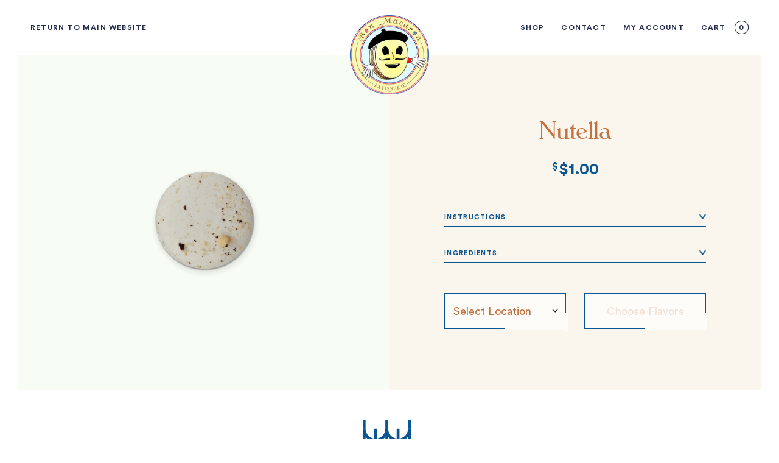

--- FILE ---
content_type: text/html; charset=utf-8
request_url: https://wholesale.bonmacaronpatisserie.com/products/nutella
body_size: 16501
content:
<!doctype html>
<!--[if IE 9]> <html class="ie9 no-js" lang="en"> <![endif]-->
<!--[if (gt IE 9)|!(IE)]><!--> <html class="no-js" lang="en"> <!--<![endif]-->
<head>
  <meta charset="utf-8">
  <meta http-equiv="X-UA-Compatible" content="IE=edge,chrome=1">
  <meta name="viewport" content="width=device-width,initial-scale=1">
  <meta name="theme-color" content="#557b97">
  <link rel="canonical" href="https://wholesale.bonmacaronpatisserie.com/products/nutella"><link rel="shortcut icon" href="//wholesale.bonmacaronpatisserie.com/cdn/shop/files/logo_32x32.png?v=1613772398" type="image/png"><title>Nutella
&ndash; Wholesale - Bon Macaron Patisserie</title><!-- /snippets/social-meta-tags.liquid -->




<meta property="og:site_name" content="Wholesale - Bon Macaron Patisserie">
<meta property="og:url" content="https://wholesale.bonmacaronpatisserie.com/products/nutella">
<meta property="og:title" content="Nutella">
<meta property="og:type" content="product">
<meta property="og:description" content="Wholesale - Bon Macaron Patisserie">

  <meta property="og:price:amount" content="1.00">
  <meta property="og:price:currency" content="CAD">

<meta property="og:image" content="http://wholesale.bonmacaronpatisserie.com/cdn/shop/products/Nutella_c6e905a4-58f1-441a-a205-5b8fe2bd6677_1200x1200.png?v=1595624184">
<meta property="og:image:secure_url" content="https://wholesale.bonmacaronpatisserie.com/cdn/shop/products/Nutella_c6e905a4-58f1-441a-a205-5b8fe2bd6677_1200x1200.png?v=1595624184">


  <meta name="twitter:site" content="@BonMacaronVic">

<meta name="twitter:card" content="summary_large_image">
<meta name="twitter:title" content="Nutella">
<meta name="twitter:description" content="Wholesale - Bon Macaron Patisserie">


  <!-- CSS -->
  <link href="//wholesale.bonmacaronpatisserie.com/cdn/shop/t/2/assets/theme.scss.css?v=83133165796480169701674774642" rel="stylesheet" type="text/css" media="all" />
  <link href="//use.fontawesome.com/releases/v5.3.1/css/all.css" rel="stylesheet" type="text/css" media="all" />
  <link href="//cdnjs.cloudflare.com/ajax/libs/OwlCarousel2/2.3.4/assets/owl.carousel.min.css" rel="stylesheet" type="text/css" media="all" />
  <link href="//wholesale.bonmacaronpatisserie.com/cdn/shop/t/2/assets/custom.css?v=144685633202718417531674774642" rel="stylesheet" type="text/css" media="all" />
  <link href="//wholesale.bonmacaronpatisserie.com/cdn/shop/t/2/assets/custom-wholesale.css?v=9943412486509623221593571245" rel="stylesheet" type="text/css" media="all" />

  <!-- JS -->
  <script src="//ajax.googleapis.com/ajax/libs/jquery/1.12.4/jquery.min.js" type="text/javascript"></script>
  <script src="//wholesale.bonmacaronpatisserie.com/cdn/shop/t/2/assets/ajaxinate.min.js?v=108459762515727366271543927725" type="text/javascript"></script>
  <script src="//cdnjs.cloudflare.com/ajax/libs/OwlCarousel2/2.3.4/owl.carousel.min.js" type="text/javascript"></script>

  <script>
    var theme = {
      strings: {
        addToCart: "Add to cart",
        soldOut: "Sold out",
        unavailable: "Unavailable",
        regularPrice: "Regular price",
        sale: "Sale",
        showMore: "Show More",
        showLess: "Show Less",
        addressError: "Error looking up that address",
        addressNoResults: "No results for that address",
        addressQueryLimit: "You have exceeded the Google API usage limit. Consider upgrading to a \u003ca href=\"https:\/\/developers.google.com\/maps\/premium\/usage-limits\"\u003ePremium Plan\u003c\/a\u003e.",
        authError: "There was a problem authenticating your Google Maps account.",
        newWindow: "Opens in a new window.",
        external: "Opens external website.",
        newWindowExternal: "Opens external website in a new window."
      },
      moneyFormat: "${{amount}}"
    }

    document.documentElement.className = document.documentElement.className.replace('no-js', 'js');
  </script>

  <!--[if (lte IE 9) ]><script src="//wholesale.bonmacaronpatisserie.com/cdn/shop/t/2/assets/match-media.min.js?v=22265819453975888031543927728" type="text/javascript"></script><![endif]--><!--[if (gt IE 9)|!(IE)]><!--><script src="//wholesale.bonmacaronpatisserie.com/cdn/shop/t/2/assets/lazysizes.js?v=68441465964607740661543927728" async="async"></script><!--<![endif]-->
  <!--[if lte IE 9]><script src="//wholesale.bonmacaronpatisserie.com/cdn/shop/t/2/assets/lazysizes.min.js?v=1232"></script><![endif]-->

  <!--[if (gt IE 9)|!(IE)]><!--><script src="//wholesale.bonmacaronpatisserie.com/cdn/shop/t/2/assets/vendor.js?v=121857302354663160541543927729" defer="defer"></script><!--<![endif]-->
  <!--[if lte IE 9]><script src="//wholesale.bonmacaronpatisserie.com/cdn/shop/t/2/assets/vendor.js?v=121857302354663160541543927729"></script><![endif]-->

  <!--[if (gt IE 9)|!(IE)]><!--><script src="//wholesale.bonmacaronpatisserie.com/cdn/shop/t/2/assets/theme.js?v=110525363722333500601639409088" defer="defer"></script><!--<![endif]-->
  <!--[if lte IE 9]><script src="//wholesale.bonmacaronpatisserie.com/cdn/shop/t/2/assets/theme.js?v=110525363722333500601639409088"></script><![endif]-->

  <script>window.performance && window.performance.mark && window.performance.mark('shopify.content_for_header.start');</script><meta id="shopify-digital-wallet" name="shopify-digital-wallet" content="/1254260798/digital_wallets/dialog">
<link rel="alternate" type="application/json+oembed" href="https://wholesale.bonmacaronpatisserie.com/products/nutella.oembed">
<script async="async" src="/checkouts/internal/preloads.js?locale=en-CA"></script>
<script id="shopify-features" type="application/json">{"accessToken":"f8c72532e74e020f669fece61130926f","betas":["rich-media-storefront-analytics"],"domain":"wholesale.bonmacaronpatisserie.com","predictiveSearch":true,"shopId":1254260798,"locale":"en"}</script>
<script>var Shopify = Shopify || {};
Shopify.shop = "bon-macaron-wholesale-cad.myshopify.com";
Shopify.locale = "en";
Shopify.currency = {"active":"CAD","rate":"1.0"};
Shopify.country = "CA";
Shopify.theme = {"name":"port80-bon-macaron-v1","id":43908300862,"schema_name":"Debut","schema_version":"8.0.0","theme_store_id":null,"role":"main"};
Shopify.theme.handle = "null";
Shopify.theme.style = {"id":null,"handle":null};
Shopify.cdnHost = "wholesale.bonmacaronpatisserie.com/cdn";
Shopify.routes = Shopify.routes || {};
Shopify.routes.root = "/";</script>
<script type="module">!function(o){(o.Shopify=o.Shopify||{}).modules=!0}(window);</script>
<script>!function(o){function n(){var o=[];function n(){o.push(Array.prototype.slice.apply(arguments))}return n.q=o,n}var t=o.Shopify=o.Shopify||{};t.loadFeatures=n(),t.autoloadFeatures=n()}(window);</script>
<script id="shop-js-analytics" type="application/json">{"pageType":"product"}</script>
<script defer="defer" async type="module" src="//wholesale.bonmacaronpatisserie.com/cdn/shopifycloud/shop-js/modules/v2/client.init-shop-cart-sync_BApSsMSl.en.esm.js"></script>
<script defer="defer" async type="module" src="//wholesale.bonmacaronpatisserie.com/cdn/shopifycloud/shop-js/modules/v2/chunk.common_CBoos6YZ.esm.js"></script>
<script type="module">
  await import("//wholesale.bonmacaronpatisserie.com/cdn/shopifycloud/shop-js/modules/v2/client.init-shop-cart-sync_BApSsMSl.en.esm.js");
await import("//wholesale.bonmacaronpatisserie.com/cdn/shopifycloud/shop-js/modules/v2/chunk.common_CBoos6YZ.esm.js");

  window.Shopify.SignInWithShop?.initShopCartSync?.({"fedCMEnabled":true,"windoidEnabled":true});

</script>
<script id="__st">var __st={"a":1254260798,"offset":-28800,"reqid":"6e918cec-4524-4a37-a87c-1e4c26e58ebd-1768876451","pageurl":"wholesale.bonmacaronpatisserie.com\/products\/nutella","u":"3d1f08143150","p":"product","rtyp":"product","rid":4605892526142};</script>
<script>window.ShopifyPaypalV4VisibilityTracking = true;</script>
<script id="captcha-bootstrap">!function(){'use strict';const t='contact',e='account',n='new_comment',o=[[t,t],['blogs',n],['comments',n],[t,'customer']],c=[[e,'customer_login'],[e,'guest_login'],[e,'recover_customer_password'],[e,'create_customer']],r=t=>t.map((([t,e])=>`form[action*='/${t}']:not([data-nocaptcha='true']) input[name='form_type'][value='${e}']`)).join(','),a=t=>()=>t?[...document.querySelectorAll(t)].map((t=>t.form)):[];function s(){const t=[...o],e=r(t);return a(e)}const i='password',u='form_key',d=['recaptcha-v3-token','g-recaptcha-response','h-captcha-response',i],f=()=>{try{return window.sessionStorage}catch{return}},m='__shopify_v',_=t=>t.elements[u];function p(t,e,n=!1){try{const o=window.sessionStorage,c=JSON.parse(o.getItem(e)),{data:r}=function(t){const{data:e,action:n}=t;return t[m]||n?{data:e,action:n}:{data:t,action:n}}(c);for(const[e,n]of Object.entries(r))t.elements[e]&&(t.elements[e].value=n);n&&o.removeItem(e)}catch(o){console.error('form repopulation failed',{error:o})}}const l='form_type',E='cptcha';function T(t){t.dataset[E]=!0}const w=window,h=w.document,L='Shopify',v='ce_forms',y='captcha';let A=!1;((t,e)=>{const n=(g='f06e6c50-85a8-45c8-87d0-21a2b65856fe',I='https://cdn.shopify.com/shopifycloud/storefront-forms-hcaptcha/ce_storefront_forms_captcha_hcaptcha.v1.5.2.iife.js',D={infoText:'Protected by hCaptcha',privacyText:'Privacy',termsText:'Terms'},(t,e,n)=>{const o=w[L][v],c=o.bindForm;if(c)return c(t,g,e,D).then(n);var r;o.q.push([[t,g,e,D],n]),r=I,A||(h.body.append(Object.assign(h.createElement('script'),{id:'captcha-provider',async:!0,src:r})),A=!0)});var g,I,D;w[L]=w[L]||{},w[L][v]=w[L][v]||{},w[L][v].q=[],w[L][y]=w[L][y]||{},w[L][y].protect=function(t,e){n(t,void 0,e),T(t)},Object.freeze(w[L][y]),function(t,e,n,w,h,L){const[v,y,A,g]=function(t,e,n){const i=e?o:[],u=t?c:[],d=[...i,...u],f=r(d),m=r(i),_=r(d.filter((([t,e])=>n.includes(e))));return[a(f),a(m),a(_),s()]}(w,h,L),I=t=>{const e=t.target;return e instanceof HTMLFormElement?e:e&&e.form},D=t=>v().includes(t);t.addEventListener('submit',(t=>{const e=I(t);if(!e)return;const n=D(e)&&!e.dataset.hcaptchaBound&&!e.dataset.recaptchaBound,o=_(e),c=g().includes(e)&&(!o||!o.value);(n||c)&&t.preventDefault(),c&&!n&&(function(t){try{if(!f())return;!function(t){const e=f();if(!e)return;const n=_(t);if(!n)return;const o=n.value;o&&e.removeItem(o)}(t);const e=Array.from(Array(32),(()=>Math.random().toString(36)[2])).join('');!function(t,e){_(t)||t.append(Object.assign(document.createElement('input'),{type:'hidden',name:u})),t.elements[u].value=e}(t,e),function(t,e){const n=f();if(!n)return;const o=[...t.querySelectorAll(`input[type='${i}']`)].map((({name:t})=>t)),c=[...d,...o],r={};for(const[a,s]of new FormData(t).entries())c.includes(a)||(r[a]=s);n.setItem(e,JSON.stringify({[m]:1,action:t.action,data:r}))}(t,e)}catch(e){console.error('failed to persist form',e)}}(e),e.submit())}));const S=(t,e)=>{t&&!t.dataset[E]&&(n(t,e.some((e=>e===t))),T(t))};for(const o of['focusin','change'])t.addEventListener(o,(t=>{const e=I(t);D(e)&&S(e,y())}));const B=e.get('form_key'),M=e.get(l),P=B&&M;t.addEventListener('DOMContentLoaded',(()=>{const t=y();if(P)for(const e of t)e.elements[l].value===M&&p(e,B);[...new Set([...A(),...v().filter((t=>'true'===t.dataset.shopifyCaptcha))])].forEach((e=>S(e,t)))}))}(h,new URLSearchParams(w.location.search),n,t,e,['guest_login'])})(!0,!0)}();</script>
<script integrity="sha256-4kQ18oKyAcykRKYeNunJcIwy7WH5gtpwJnB7kiuLZ1E=" data-source-attribution="shopify.loadfeatures" defer="defer" src="//wholesale.bonmacaronpatisserie.com/cdn/shopifycloud/storefront/assets/storefront/load_feature-a0a9edcb.js" crossorigin="anonymous"></script>
<script data-source-attribution="shopify.dynamic_checkout.dynamic.init">var Shopify=Shopify||{};Shopify.PaymentButton=Shopify.PaymentButton||{isStorefrontPortableWallets:!0,init:function(){window.Shopify.PaymentButton.init=function(){};var t=document.createElement("script");t.src="https://wholesale.bonmacaronpatisserie.com/cdn/shopifycloud/portable-wallets/latest/portable-wallets.en.js",t.type="module",document.head.appendChild(t)}};
</script>
<script data-source-attribution="shopify.dynamic_checkout.buyer_consent">
  function portableWalletsHideBuyerConsent(e){var t=document.getElementById("shopify-buyer-consent"),n=document.getElementById("shopify-subscription-policy-button");t&&n&&(t.classList.add("hidden"),t.setAttribute("aria-hidden","true"),n.removeEventListener("click",e))}function portableWalletsShowBuyerConsent(e){var t=document.getElementById("shopify-buyer-consent"),n=document.getElementById("shopify-subscription-policy-button");t&&n&&(t.classList.remove("hidden"),t.removeAttribute("aria-hidden"),n.addEventListener("click",e))}window.Shopify?.PaymentButton&&(window.Shopify.PaymentButton.hideBuyerConsent=portableWalletsHideBuyerConsent,window.Shopify.PaymentButton.showBuyerConsent=portableWalletsShowBuyerConsent);
</script>
<script data-source-attribution="shopify.dynamic_checkout.cart.bootstrap">document.addEventListener("DOMContentLoaded",(function(){function t(){return document.querySelector("shopify-accelerated-checkout-cart, shopify-accelerated-checkout")}if(t())Shopify.PaymentButton.init();else{new MutationObserver((function(e,n){t()&&(Shopify.PaymentButton.init(),n.disconnect())})).observe(document.body,{childList:!0,subtree:!0})}}));
</script>

<script>window.performance && window.performance.mark && window.performance.mark('shopify.content_for_header.end');</script>
<link href="https://monorail-edge.shopifysvc.com" rel="dns-prefetch">
<script>(function(){if ("sendBeacon" in navigator && "performance" in window) {try {var session_token_from_headers = performance.getEntriesByType('navigation')[0].serverTiming.find(x => x.name == '_s').description;} catch {var session_token_from_headers = undefined;}var session_cookie_matches = document.cookie.match(/_shopify_s=([^;]*)/);var session_token_from_cookie = session_cookie_matches && session_cookie_matches.length === 2 ? session_cookie_matches[1] : "";var session_token = session_token_from_headers || session_token_from_cookie || "";function handle_abandonment_event(e) {var entries = performance.getEntries().filter(function(entry) {return /monorail-edge.shopifysvc.com/.test(entry.name);});if (!window.abandonment_tracked && entries.length === 0) {window.abandonment_tracked = true;var currentMs = Date.now();var navigation_start = performance.timing.navigationStart;var payload = {shop_id: 1254260798,url: window.location.href,navigation_start,duration: currentMs - navigation_start,session_token,page_type: "product"};window.navigator.sendBeacon("https://monorail-edge.shopifysvc.com/v1/produce", JSON.stringify({schema_id: "online_store_buyer_site_abandonment/1.1",payload: payload,metadata: {event_created_at_ms: currentMs,event_sent_at_ms: currentMs}}));}}window.addEventListener('pagehide', handle_abandonment_event);}}());</script>
<script id="web-pixels-manager-setup">(function e(e,d,r,n,o){if(void 0===o&&(o={}),!Boolean(null===(a=null===(i=window.Shopify)||void 0===i?void 0:i.analytics)||void 0===a?void 0:a.replayQueue)){var i,a;window.Shopify=window.Shopify||{};var t=window.Shopify;t.analytics=t.analytics||{};var s=t.analytics;s.replayQueue=[],s.publish=function(e,d,r){return s.replayQueue.push([e,d,r]),!0};try{self.performance.mark("wpm:start")}catch(e){}var l=function(){var e={modern:/Edge?\/(1{2}[4-9]|1[2-9]\d|[2-9]\d{2}|\d{4,})\.\d+(\.\d+|)|Firefox\/(1{2}[4-9]|1[2-9]\d|[2-9]\d{2}|\d{4,})\.\d+(\.\d+|)|Chrom(ium|e)\/(9{2}|\d{3,})\.\d+(\.\d+|)|(Maci|X1{2}).+ Version\/(15\.\d+|(1[6-9]|[2-9]\d|\d{3,})\.\d+)([,.]\d+|)( \(\w+\)|)( Mobile\/\w+|) Safari\/|Chrome.+OPR\/(9{2}|\d{3,})\.\d+\.\d+|(CPU[ +]OS|iPhone[ +]OS|CPU[ +]iPhone|CPU IPhone OS|CPU iPad OS)[ +]+(15[._]\d+|(1[6-9]|[2-9]\d|\d{3,})[._]\d+)([._]\d+|)|Android:?[ /-](13[3-9]|1[4-9]\d|[2-9]\d{2}|\d{4,})(\.\d+|)(\.\d+|)|Android.+Firefox\/(13[5-9]|1[4-9]\d|[2-9]\d{2}|\d{4,})\.\d+(\.\d+|)|Android.+Chrom(ium|e)\/(13[3-9]|1[4-9]\d|[2-9]\d{2}|\d{4,})\.\d+(\.\d+|)|SamsungBrowser\/([2-9]\d|\d{3,})\.\d+/,legacy:/Edge?\/(1[6-9]|[2-9]\d|\d{3,})\.\d+(\.\d+|)|Firefox\/(5[4-9]|[6-9]\d|\d{3,})\.\d+(\.\d+|)|Chrom(ium|e)\/(5[1-9]|[6-9]\d|\d{3,})\.\d+(\.\d+|)([\d.]+$|.*Safari\/(?![\d.]+ Edge\/[\d.]+$))|(Maci|X1{2}).+ Version\/(10\.\d+|(1[1-9]|[2-9]\d|\d{3,})\.\d+)([,.]\d+|)( \(\w+\)|)( Mobile\/\w+|) Safari\/|Chrome.+OPR\/(3[89]|[4-9]\d|\d{3,})\.\d+\.\d+|(CPU[ +]OS|iPhone[ +]OS|CPU[ +]iPhone|CPU IPhone OS|CPU iPad OS)[ +]+(10[._]\d+|(1[1-9]|[2-9]\d|\d{3,})[._]\d+)([._]\d+|)|Android:?[ /-](13[3-9]|1[4-9]\d|[2-9]\d{2}|\d{4,})(\.\d+|)(\.\d+|)|Mobile Safari.+OPR\/([89]\d|\d{3,})\.\d+\.\d+|Android.+Firefox\/(13[5-9]|1[4-9]\d|[2-9]\d{2}|\d{4,})\.\d+(\.\d+|)|Android.+Chrom(ium|e)\/(13[3-9]|1[4-9]\d|[2-9]\d{2}|\d{4,})\.\d+(\.\d+|)|Android.+(UC? ?Browser|UCWEB|U3)[ /]?(15\.([5-9]|\d{2,})|(1[6-9]|[2-9]\d|\d{3,})\.\d+)\.\d+|SamsungBrowser\/(5\.\d+|([6-9]|\d{2,})\.\d+)|Android.+MQ{2}Browser\/(14(\.(9|\d{2,})|)|(1[5-9]|[2-9]\d|\d{3,})(\.\d+|))(\.\d+|)|K[Aa][Ii]OS\/(3\.\d+|([4-9]|\d{2,})\.\d+)(\.\d+|)/},d=e.modern,r=e.legacy,n=navigator.userAgent;return n.match(d)?"modern":n.match(r)?"legacy":"unknown"}(),u="modern"===l?"modern":"legacy",c=(null!=n?n:{modern:"",legacy:""})[u],f=function(e){return[e.baseUrl,"/wpm","/b",e.hashVersion,"modern"===e.buildTarget?"m":"l",".js"].join("")}({baseUrl:d,hashVersion:r,buildTarget:u}),m=function(e){var d=e.version,r=e.bundleTarget,n=e.surface,o=e.pageUrl,i=e.monorailEndpoint;return{emit:function(e){var a=e.status,t=e.errorMsg,s=(new Date).getTime(),l=JSON.stringify({metadata:{event_sent_at_ms:s},events:[{schema_id:"web_pixels_manager_load/3.1",payload:{version:d,bundle_target:r,page_url:o,status:a,surface:n,error_msg:t},metadata:{event_created_at_ms:s}}]});if(!i)return console&&console.warn&&console.warn("[Web Pixels Manager] No Monorail endpoint provided, skipping logging."),!1;try{return self.navigator.sendBeacon.bind(self.navigator)(i,l)}catch(e){}var u=new XMLHttpRequest;try{return u.open("POST",i,!0),u.setRequestHeader("Content-Type","text/plain"),u.send(l),!0}catch(e){return console&&console.warn&&console.warn("[Web Pixels Manager] Got an unhandled error while logging to Monorail."),!1}}}}({version:r,bundleTarget:l,surface:e.surface,pageUrl:self.location.href,monorailEndpoint:e.monorailEndpoint});try{o.browserTarget=l,function(e){var d=e.src,r=e.async,n=void 0===r||r,o=e.onload,i=e.onerror,a=e.sri,t=e.scriptDataAttributes,s=void 0===t?{}:t,l=document.createElement("script"),u=document.querySelector("head"),c=document.querySelector("body");if(l.async=n,l.src=d,a&&(l.integrity=a,l.crossOrigin="anonymous"),s)for(var f in s)if(Object.prototype.hasOwnProperty.call(s,f))try{l.dataset[f]=s[f]}catch(e){}if(o&&l.addEventListener("load",o),i&&l.addEventListener("error",i),u)u.appendChild(l);else{if(!c)throw new Error("Did not find a head or body element to append the script");c.appendChild(l)}}({src:f,async:!0,onload:function(){if(!function(){var e,d;return Boolean(null===(d=null===(e=window.Shopify)||void 0===e?void 0:e.analytics)||void 0===d?void 0:d.initialized)}()){var d=window.webPixelsManager.init(e)||void 0;if(d){var r=window.Shopify.analytics;r.replayQueue.forEach((function(e){var r=e[0],n=e[1],o=e[2];d.publishCustomEvent(r,n,o)})),r.replayQueue=[],r.publish=d.publishCustomEvent,r.visitor=d.visitor,r.initialized=!0}}},onerror:function(){return m.emit({status:"failed",errorMsg:"".concat(f," has failed to load")})},sri:function(e){var d=/^sha384-[A-Za-z0-9+/=]+$/;return"string"==typeof e&&d.test(e)}(c)?c:"",scriptDataAttributes:o}),m.emit({status:"loading"})}catch(e){m.emit({status:"failed",errorMsg:(null==e?void 0:e.message)||"Unknown error"})}}})({shopId: 1254260798,storefrontBaseUrl: "https://wholesale.bonmacaronpatisserie.com",extensionsBaseUrl: "https://extensions.shopifycdn.com/cdn/shopifycloud/web-pixels-manager",monorailEndpoint: "https://monorail-edge.shopifysvc.com/unstable/produce_batch",surface: "storefront-renderer",enabledBetaFlags: ["2dca8a86"],webPixelsConfigList: [{"id":"shopify-app-pixel","configuration":"{}","eventPayloadVersion":"v1","runtimeContext":"STRICT","scriptVersion":"0450","apiClientId":"shopify-pixel","type":"APP","privacyPurposes":["ANALYTICS","MARKETING"]},{"id":"shopify-custom-pixel","eventPayloadVersion":"v1","runtimeContext":"LAX","scriptVersion":"0450","apiClientId":"shopify-pixel","type":"CUSTOM","privacyPurposes":["ANALYTICS","MARKETING"]}],isMerchantRequest: false,initData: {"shop":{"name":"Wholesale - Bon Macaron Patisserie","paymentSettings":{"currencyCode":"CAD"},"myshopifyDomain":"bon-macaron-wholesale-cad.myshopify.com","countryCode":"CA","storefrontUrl":"https:\/\/wholesale.bonmacaronpatisserie.com"},"customer":null,"cart":null,"checkout":null,"productVariants":[{"price":{"amount":1.0,"currencyCode":"CAD"},"product":{"title":"Nutella","vendor":"Wholesale - Bon Macaron Patisserie","id":"4605892526142","untranslatedTitle":"Nutella","url":"\/products\/nutella","type":"Sweet"},"id":"32157586423870","image":{"src":"\/\/wholesale.bonmacaronpatisserie.com\/cdn\/shop\/products\/Nutella_c6e905a4-58f1-441a-a205-5b8fe2bd6677.png?v=1595624184"},"sku":"","title":"Default Title","untranslatedTitle":"Default Title"}],"purchasingCompany":null},},"https://wholesale.bonmacaronpatisserie.com/cdn","fcfee988w5aeb613cpc8e4bc33m6693e112",{"modern":"","legacy":""},{"shopId":"1254260798","storefrontBaseUrl":"https:\/\/wholesale.bonmacaronpatisserie.com","extensionBaseUrl":"https:\/\/extensions.shopifycdn.com\/cdn\/shopifycloud\/web-pixels-manager","surface":"storefront-renderer","enabledBetaFlags":"[\"2dca8a86\"]","isMerchantRequest":"false","hashVersion":"fcfee988w5aeb613cpc8e4bc33m6693e112","publish":"custom","events":"[[\"page_viewed\",{}],[\"product_viewed\",{\"productVariant\":{\"price\":{\"amount\":1.0,\"currencyCode\":\"CAD\"},\"product\":{\"title\":\"Nutella\",\"vendor\":\"Wholesale - Bon Macaron Patisserie\",\"id\":\"4605892526142\",\"untranslatedTitle\":\"Nutella\",\"url\":\"\/products\/nutella\",\"type\":\"Sweet\"},\"id\":\"32157586423870\",\"image\":{\"src\":\"\/\/wholesale.bonmacaronpatisserie.com\/cdn\/shop\/products\/Nutella_c6e905a4-58f1-441a-a205-5b8fe2bd6677.png?v=1595624184\"},\"sku\":\"\",\"title\":\"Default Title\",\"untranslatedTitle\":\"Default Title\"}}]]"});</script><script>
  window.ShopifyAnalytics = window.ShopifyAnalytics || {};
  window.ShopifyAnalytics.meta = window.ShopifyAnalytics.meta || {};
  window.ShopifyAnalytics.meta.currency = 'CAD';
  var meta = {"product":{"id":4605892526142,"gid":"gid:\/\/shopify\/Product\/4605892526142","vendor":"Wholesale - Bon Macaron Patisserie","type":"Sweet","handle":"nutella","variants":[{"id":32157586423870,"price":100,"name":"Nutella","public_title":null,"sku":""}],"remote":false},"page":{"pageType":"product","resourceType":"product","resourceId":4605892526142,"requestId":"6e918cec-4524-4a37-a87c-1e4c26e58ebd-1768876451"}};
  for (var attr in meta) {
    window.ShopifyAnalytics.meta[attr] = meta[attr];
  }
</script>
<script class="analytics">
  (function () {
    var customDocumentWrite = function(content) {
      var jquery = null;

      if (window.jQuery) {
        jquery = window.jQuery;
      } else if (window.Checkout && window.Checkout.$) {
        jquery = window.Checkout.$;
      }

      if (jquery) {
        jquery('body').append(content);
      }
    };

    var hasLoggedConversion = function(token) {
      if (token) {
        return document.cookie.indexOf('loggedConversion=' + token) !== -1;
      }
      return false;
    }

    var setCookieIfConversion = function(token) {
      if (token) {
        var twoMonthsFromNow = new Date(Date.now());
        twoMonthsFromNow.setMonth(twoMonthsFromNow.getMonth() + 2);

        document.cookie = 'loggedConversion=' + token + '; expires=' + twoMonthsFromNow;
      }
    }

    var trekkie = window.ShopifyAnalytics.lib = window.trekkie = window.trekkie || [];
    if (trekkie.integrations) {
      return;
    }
    trekkie.methods = [
      'identify',
      'page',
      'ready',
      'track',
      'trackForm',
      'trackLink'
    ];
    trekkie.factory = function(method) {
      return function() {
        var args = Array.prototype.slice.call(arguments);
        args.unshift(method);
        trekkie.push(args);
        return trekkie;
      };
    };
    for (var i = 0; i < trekkie.methods.length; i++) {
      var key = trekkie.methods[i];
      trekkie[key] = trekkie.factory(key);
    }
    trekkie.load = function(config) {
      trekkie.config = config || {};
      trekkie.config.initialDocumentCookie = document.cookie;
      var first = document.getElementsByTagName('script')[0];
      var script = document.createElement('script');
      script.type = 'text/javascript';
      script.onerror = function(e) {
        var scriptFallback = document.createElement('script');
        scriptFallback.type = 'text/javascript';
        scriptFallback.onerror = function(error) {
                var Monorail = {
      produce: function produce(monorailDomain, schemaId, payload) {
        var currentMs = new Date().getTime();
        var event = {
          schema_id: schemaId,
          payload: payload,
          metadata: {
            event_created_at_ms: currentMs,
            event_sent_at_ms: currentMs
          }
        };
        return Monorail.sendRequest("https://" + monorailDomain + "/v1/produce", JSON.stringify(event));
      },
      sendRequest: function sendRequest(endpointUrl, payload) {
        // Try the sendBeacon API
        if (window && window.navigator && typeof window.navigator.sendBeacon === 'function' && typeof window.Blob === 'function' && !Monorail.isIos12()) {
          var blobData = new window.Blob([payload], {
            type: 'text/plain'
          });

          if (window.navigator.sendBeacon(endpointUrl, blobData)) {
            return true;
          } // sendBeacon was not successful

        } // XHR beacon

        var xhr = new XMLHttpRequest();

        try {
          xhr.open('POST', endpointUrl);
          xhr.setRequestHeader('Content-Type', 'text/plain');
          xhr.send(payload);
        } catch (e) {
          console.log(e);
        }

        return false;
      },
      isIos12: function isIos12() {
        return window.navigator.userAgent.lastIndexOf('iPhone; CPU iPhone OS 12_') !== -1 || window.navigator.userAgent.lastIndexOf('iPad; CPU OS 12_') !== -1;
      }
    };
    Monorail.produce('monorail-edge.shopifysvc.com',
      'trekkie_storefront_load_errors/1.1',
      {shop_id: 1254260798,
      theme_id: 43908300862,
      app_name: "storefront",
      context_url: window.location.href,
      source_url: "//wholesale.bonmacaronpatisserie.com/cdn/s/trekkie.storefront.cd680fe47e6c39ca5d5df5f0a32d569bc48c0f27.min.js"});

        };
        scriptFallback.async = true;
        scriptFallback.src = '//wholesale.bonmacaronpatisserie.com/cdn/s/trekkie.storefront.cd680fe47e6c39ca5d5df5f0a32d569bc48c0f27.min.js';
        first.parentNode.insertBefore(scriptFallback, first);
      };
      script.async = true;
      script.src = '//wholesale.bonmacaronpatisserie.com/cdn/s/trekkie.storefront.cd680fe47e6c39ca5d5df5f0a32d569bc48c0f27.min.js';
      first.parentNode.insertBefore(script, first);
    };
    trekkie.load(
      {"Trekkie":{"appName":"storefront","development":false,"defaultAttributes":{"shopId":1254260798,"isMerchantRequest":null,"themeId":43908300862,"themeCityHash":"10114327931538990984","contentLanguage":"en","currency":"CAD","eventMetadataId":"e36fd5b6-7b87-46f9-81bb-41156be1a51a"},"isServerSideCookieWritingEnabled":true,"monorailRegion":"shop_domain","enabledBetaFlags":["65f19447"]},"Session Attribution":{},"S2S":{"facebookCapiEnabled":false,"source":"trekkie-storefront-renderer","apiClientId":580111}}
    );

    var loaded = false;
    trekkie.ready(function() {
      if (loaded) return;
      loaded = true;

      window.ShopifyAnalytics.lib = window.trekkie;

      var originalDocumentWrite = document.write;
      document.write = customDocumentWrite;
      try { window.ShopifyAnalytics.merchantGoogleAnalytics.call(this); } catch(error) {};
      document.write = originalDocumentWrite;

      window.ShopifyAnalytics.lib.page(null,{"pageType":"product","resourceType":"product","resourceId":4605892526142,"requestId":"6e918cec-4524-4a37-a87c-1e4c26e58ebd-1768876451","shopifyEmitted":true});

      var match = window.location.pathname.match(/checkouts\/(.+)\/(thank_you|post_purchase)/)
      var token = match? match[1]: undefined;
      if (!hasLoggedConversion(token)) {
        setCookieIfConversion(token);
        window.ShopifyAnalytics.lib.track("Viewed Product",{"currency":"CAD","variantId":32157586423870,"productId":4605892526142,"productGid":"gid:\/\/shopify\/Product\/4605892526142","name":"Nutella","price":"1.00","sku":"","brand":"Wholesale - Bon Macaron Patisserie","variant":null,"category":"Sweet","nonInteraction":true,"remote":false},undefined,undefined,{"shopifyEmitted":true});
      window.ShopifyAnalytics.lib.track("monorail:\/\/trekkie_storefront_viewed_product\/1.1",{"currency":"CAD","variantId":32157586423870,"productId":4605892526142,"productGid":"gid:\/\/shopify\/Product\/4605892526142","name":"Nutella","price":"1.00","sku":"","brand":"Wholesale - Bon Macaron Patisserie","variant":null,"category":"Sweet","nonInteraction":true,"remote":false,"referer":"https:\/\/wholesale.bonmacaronpatisserie.com\/products\/nutella"});
      }
    });


        var eventsListenerScript = document.createElement('script');
        eventsListenerScript.async = true;
        eventsListenerScript.src = "//wholesale.bonmacaronpatisserie.com/cdn/shopifycloud/storefront/assets/shop_events_listener-3da45d37.js";
        document.getElementsByTagName('head')[0].appendChild(eventsListenerScript);

})();</script>
<script
  defer
  src="https://wholesale.bonmacaronpatisserie.com/cdn/shopifycloud/perf-kit/shopify-perf-kit-3.0.4.min.js"
  data-application="storefront-renderer"
  data-shop-id="1254260798"
  data-render-region="gcp-us-central1"
  data-page-type="product"
  data-theme-instance-id="43908300862"
  data-theme-name="Debut"
  data-theme-version="8.0.0"
  data-monorail-region="shop_domain"
  data-resource-timing-sampling-rate="10"
  data-shs="true"
  data-shs-beacon="true"
  data-shs-export-with-fetch="true"
  data-shs-logs-sample-rate="1"
  data-shs-beacon-endpoint="https://wholesale.bonmacaronpatisserie.com/api/collect"
></script>
</head>

<body class="template-product">

  <a class="in-page-link visually-hidden skip-link" href="#MainContent">Skip to content</a>

  <div id="shopify-section-header" class="shopify-section"><div data-section-id="header" data-section-type="header-section">
  
  <header class="site-header mobile-header desktop" id="desktop-header" role="banner">
    <div class="page-width">
      <div class="grid grid--no-gutters grid--table site-header__mobile-nav">

        <nav class="grid__item medium-up--two-fifths menu-left small--hide" id="AccessibleNav" role="navigation">
          <ul class="site-nav list--inline" id="SiteNav">
  

    
      <li>
        <a href="https://bon-macaron-cad.myshopify.com/" class="site-nav__link site-nav__link--main">
          <span class="site-nav__label">Return to main website</span>
        </a>
      </li>
    
  
</ul>

        </nav>

        <div class="grid__item medium-up--one-fifth logo-align--center">
          
          
            <div class="h2 site-header__logo">
          
            
<a href="
                
                  /account/login
                
              " class="site-header__logo-image">
                
                <img class="lazyload js"
                     src="//wholesale.bonmacaronpatisserie.com/cdn/shop/files/logo_300x300.png?v=1613772398"
                     data-src="//wholesale.bonmacaronpatisserie.com/cdn/shop/files/logo_{width}x.png?v=1613772398"
                     data-widths="[180, 360, 540, 720, 900, 1080, 1296, 1512, 1728, 2048]"
                     data-aspectratio="1.0"
                     data-sizes="auto"
                     alt="Wholesale - Bon Macaron Patisserie"
                     style="max-width: px">
                <noscript>
                  <img src="//wholesale.bonmacaronpatisserie.com/cdn/shop/files/logo.png?v=1613772398"
                       srcset="//wholesale.bonmacaronpatisserie.com/cdn/shop/files/logo.png?v=1613772398 1x, //wholesale.bonmacaronpatisserie.com/cdn/shop/files/logo@2x.png?v=1613772398 2x"
                       alt="Wholesale - Bon Macaron Patisserie"
                       style="max-width: px;">
                </noscript>
              </a>
            
          
            </div>
          
        </div>

        <nav class="grid__item medium-up--two-fifths menu-right small--hide" id="AccessibleNav" role="navigation">
          <ul class="site-nav list--inline" id="SiteNav">
  

    
      <li>
        <a href="/collections/all" class="site-nav__link site-nav__link--main">
          <span class="site-nav__label">Shop</span>
        </a>
      </li>
    
  

    
      <li>
        <a href="/pages/contact-us" class="site-nav__link site-nav__link--main">
          <span class="site-nav__label">Contact</span>
        </a>
      </li>
    
  

    
      <li>
        
        
        
          <a href="/account/login" class="cart-des site-nav__link site-nav__link--main">
            <span class="site-nav__label">My account</span>
          </a>
        
      </li>

    
  

    
      <li>
        <a href="/cart" class="cart-des site-nav__link site-nav__link--main">
          <span class="site-nav__label">Cart</span>
          <span class="cart-count">0</span>
        </a>
      </li>

    
  
</ul>

        </nav>
        
      </div>
    </div>

  </header>

  <div class="mobile-header-outer" id="mobile-header-outer">
    <header class="site-header mobile-header mobile" role="banner">
      <div class="page-width">
        <div class="grid grid--no-gutters grid--table mobile-menu site-header__mobile-nav">

          <div class="grid__item medium-up--one-third small--one-third menu">
            <img src="//wholesale.bonmacaronpatisserie.com/cdn/shop/t/2/assets/menu-icon.png?v=177646481323885917511543927728" alt="" />
          </div>

          <div class="grid__item medium-up--one-third small--one-third logo-align--center">
            
            
              <div class="h2 site-header__logo">
            
              
<a href="/account" class="site-header__logo-image">
                  
                  <img class="lazyload js"
                       src="//wholesale.bonmacaronpatisserie.com/cdn/shop/files/logo_300x300.png?v=1613772398"
                       data-src="//wholesale.bonmacaronpatisserie.com/cdn/shop/files/logo_{width}x.png?v=1613772398"
                       data-widths="[180, 360, 540, 720, 900, 1080, 1296, 1512, 1728, 2048]"
                       data-aspectratio="1.0"
                       data-sizes="auto"
                       alt="Wholesale - Bon Macaron Patisserie"
                       style="max-width: px">
                  <noscript>
                    <img src="//wholesale.bonmacaronpatisserie.com/cdn/shop/files/logo.png?v=1613772398"
                         srcset="//wholesale.bonmacaronpatisserie.com/cdn/shop/files/logo.png?v=1613772398 1x, //wholesale.bonmacaronpatisserie.com/cdn/shop/files/logo@2x.png?v=1613772398 2x"
                         alt="Wholesale - Bon Macaron Patisserie"
                         style="max-width: px;">
                  </noscript>
                </a>
              
            
              </div>
            
          </div>

        </div>
      </div>
    </header>
    <div class="mobile-links">
        <ul>
	
		<li>
			<a href="https://bon-macaron-cad.myshopify.com/">Return to main website</a>
		</li>
	
	
		
			
				<li>
					<a href="/collections/all">Shop</a>
				</li>
			
		
	
		
			
				<li>
					<a href="/pages/contact-us">Contact</a>
				</li>
			
		
	
		
			
				<li>
					
						<a href="/account/login">My account</a>
					
				</li>
			
		
	
		
			<li>
				<a href="/cart">
				  <span class="site-nav__label">Cart</span>
				  <span class="cart-count">0</span>
				</a>
			</li>
		
	
</ul>
    </div>
  </div>

</div>



<script type="application/ld+json">
{
  "@context": "http://schema.org",
  "@type": "Organization",
  "name": "Wholesale - Bon Macaron Patisserie",
  
    
    "logo": "https://wholesale.bonmacaronpatisserie.com/cdn/shop/files/logo_800x.png?v=1613772398",
  
  "sameAs": [
    "https://twitter.com/BonMacaronVic",
    "https://www.facebook.com/BonMacaron",
    "",
    "https://www.instagram.com/bonmacaronpatisserie/",
    "",
    "",
    "",
    ""
  ],
  "url": "https://wholesale.bonmacaronpatisserie.com"
}
</script>




  



</div>

  <div class="page-container" id="PageContainer">

    <main class="main-content js-focus-hidden" id="MainContent" role="main" tabindex="-1">
      

<div id="shopify-section-product-template" class="shopify-section"><div class="product-template__container page-width"
  id="ProductSection-product-template"
  data-section-id="product-template"
  data-section-type="product"
  data-enable-history-state="true"
>
  


  <div class="grid grid--no-gutters grid--table product-single">
    <div class="grid__item product-single__photos ">
        
        
        
        
<style>
  
  
  @media screen and (min-width: 750px) { 
    #FeaturedImage-product-template-15843136831550 {
      max-width: 530px;
      max-height: 530.0px;
    }
    #FeaturedImageZoom-product-template-15843136831550-wrapper {
      max-width: 530px;
      max-height: 530.0px;
    }
   } 
  
  
    
    @media screen and (max-width: 749px) {
      #FeaturedImage-product-template-15843136831550 {
        max-width: 750px;
        max-height: 750px;
      }
      #FeaturedImageZoom-product-template-15843136831550-wrapper {
        max-width: 750px;
      }
    }
  
</style>


        <div id="FeaturedImageZoom-product-template-15843136831550-wrapper" class="product-single__photo-wrapper js">
          <div
          id="FeaturedImageZoom-product-template-15843136831550"
          style="padding-top:100.0%;"
          class="product-single__photo"
          data-image-id="15843136831550"
          >
            <img id="FeaturedImage-product-template-15843136831550"
                 class="feature-row__image product-featured-img lazyload"
                 src="//wholesale.bonmacaronpatisserie.com/cdn/shop/products/Nutella_c6e905a4-58f1-441a-a205-5b8fe2bd6677_300x300.png?v=1595624184"
                 data-src="//wholesale.bonmacaronpatisserie.com/cdn/shop/products/Nutella_c6e905a4-58f1-441a-a205-5b8fe2bd6677_{width}x.png?v=1595624184"
                 data-widths="[180, 360, 540, 720, 900, 1080, 1296, 1512, 1728, 2048]"
                 data-aspectratio="1.0"
                 data-sizes="auto"
                 tabindex="-1"
                 alt="Nutella">
          </div>
        </div>
      

      <noscript>
        
        <img src="//wholesale.bonmacaronpatisserie.com/cdn/shop/products/Nutella_c6e905a4-58f1-441a-a205-5b8fe2bd6677_530x@2x.png?v=1595624184" alt="Nutella" id="FeaturedImage-product-template" class="product-featured-img" style="max-width: 530px;">
      </noscript>

      
    </div>

    <div class="grid__item product-single__meta-outer ">
      <div class="product-single__meta">

        <h1 class="product-single__title">Nutella</h1>

          <div class="product__price">
            <!-- snippet/product-price.liquid -->

<dl class="price" data-price>

  

  <div class="price__regular">
    <dt>
      <span class="visually-hidden visually-hidden--inline">Regular price</span>
    </dt>
    <dd>
      <span class="price-item price-item--regular" data-regular-price>
        
          
            <span class="sm-currency">$</span>$1.00
          
        
      </span>
    </dd>
  </div>
  <div class="price__sale">
    <dt>
      <span class="visually-hidden visually-hidden--inline">Sale price</span>
    </dt>
    <dd>
      <span class="price-item price-item--sale" data-sale-price>
        <span class="sm-currency">$</span>$1.00
      </span>
      <span class="price-item__label" aria-hidden="true">Sale</span>
    </dd>
  </div>
</dl>

          </div>

          <div class="product-single__description rte">
            
          </div>

          

          <form method="post" action="/cart/add" id="product_form_4605892526142" accept-charset="UTF-8" class="product-form product-form-product-template
" enctype="multipart/form-data" novalidate="novalidate"><input type="hidden" name="form_type" value="product" /><input type="hidden" name="utf8" value="✓" />

            <div class="block-dropdown instructions">
              <div class="title">Instructions <img src="//wholesale.bonmacaronpatisserie.com/cdn/shop/t/2/assets/arrow.png?v=79550645560303650031543927725" alt="" /></div>
              <div class="content"></div>
            </div>

            <div class="block-dropdown ingredients">
              <div class="title">Ingredients <img src="//wholesale.bonmacaronpatisserie.com/cdn/shop/t/2/assets/arrow.png?v=79550645560303650031543927725" alt="" /></div>
              <div class="content"></div>
            </div>

            <div class="buttons">
              <select class="btn choose-location" id="choose-location">
                <option value="">Select Location</option>
                
                
                
                
                  <option value="victoria">Victoria</option>
                
                
                  <option value="granville-island">Granville Island</option>
                
                
              </select>

              <a href="#" class="btn disabled choose-flavor" onclick="openNav()">Choose Flavors</a>
            </div>

            <style type="text/css">
/* The Overlay (background) */
.overlay {  
    height: 100%;
    width: 100%;
    position: fixed;
    z-index: 1;
    left: 0;
    top: 0;
    background-color: #ffffff;
    overflow-x: hidden;
    transition: 0.5s;
    display: none;
}

/*.overlay-content {
    position: relative;
    top: 25%;
    width: 100%;
    text-align: center;
    margin-top: 30px;
}*/
</style>

<div id="product-flavors" class="overlay product-flavors">

	<div class="overlay-content" id="flavors-content">
		<div class="page-header">
	<div class="page-width">
		<div class="flavors">

			<div class="section-header text-center">
				<div class="section-inner">
					<h1>Choose your flavours</h1>
					<span class="overlay-close" onclick="closeNav()"><img src="//wholesale.bonmacaronpatisserie.com/cdn/shop/t/2/assets/arrow-back.png?v=143818305321229735121543927725" alt="" />Cancel</span>
					

<select name="id" id="ProductSelect-product-template" class="product-form__variants no-js">
  
    
      <option  selected="selected"  value="32157586423870">
        Default Title
      </option>
    
  
</select>


<div class="product-form__item product-form__item--submit product-form__item--no-variants">
  <button type="submit" name="add" id="AddToCart-product-template"  class="btn product-form__cart-submit">
    <span id="AddToCartText-product-template">
      
        Add to cart
      
    </span>
  </button>
  
</div>
				</div>
				
	

	

	

	

	

				<div class="flavors-filter blog-tags">
					<ul>
						<li><a href="all" class="active">All</a></li>
						<li><a href="Savoury">Savoury</a></li>
						<li><a href="Sweet">Sweet</a></li>
						<li><a href="Classic">Classic</a></li>
					</ul>
				</div>
			</div>

			<div id="display-resources" class="flavors-main">

			</div>

		</div>
	</div>
</div>
	</div>

</div>

<script type="text/javascript">

	function openNav() {
	  	document.getElementById("product-flavors").style.display = "block";
	  	
	  	loadJSONcollection();
	}

	function closeNav() {
	  	document.getElementById("product-flavors").style.display = "none";
		$('#flavors-content').hide();
	}

	function loadJSONcollection() {
		var loc = document.getElementById('choose-location');
		var get_location = loc.options[loc.selectedIndex].value;
		var displayResources = $("#display-resources");

		console.log(get_location);
		$.ajax({
			url:	"/collections/flavours?view=flavors",
			type:	'GET'
		})
		.done(function(data) {
			var productList = $.parseJSON(data);
			var output = '<div class="grid">';
			$(productList.products).each(function(index){
				if (this.location == get_location) {
					console.log(this.type);
					output +=
					'<div class="grid__item medium-up--one-fifth" id="' + this.type + '"><div class="flavors-inner">' +
					'<div class="title">' + this.title + '</div>' +
					'<div class="image">' + '<image src="' + this.image + '">' + '</div>' +
					'<div class="quantity"><label for="qty">Qty</label>' +
					'<button type="button" id="" class="sub" data-img="' + this.image + '">-</button>' +
					'<input id="quantity_id" placeholder="0" min="0" class="pro-qty" type="text" name="properties[' + this.title + ']" data-img="' + this.image + '" onchange="calculateSum()">' +
					'<button type="button" id="" class="add" data-img="' + this.image + '">+</button></div>' +
					'</div></div>';
				}
			});
			output += '</div>';
			displayResources.html(output);

			$('.add').click(function () {
			    $(this).prev().val(+$(this).prev().val() + 1);
			    var flavors_img = $(this).attr('data-img');

			    var pack = document.getElementById('packs-id').getAttribute('data-value');
				var sum = 0;
				$(".pro-qty").each(function() {
					if (!isNaN(this.value) && this.value.length != 0) {
						sum += (parseFloat(this.value));
					}
				});
				if (sum > pack) {
					alert('Only ' + pack + ' pieces, you choose ' + sum + '.');
					document.getElementById("AddToCart-product-template").classList.add("disabled");
				}else if (sum == pack) {
					document.getElementById("AddToCart-product-template").classList.remove("disabled");
				}else {
					document.getElementById("AddToCart-product-template").classList.add("disabled");
				}

			    $('.product-packs ul li:nth-child('+ sum +') span').css('background', 'url('+flavors_img+')');
			    $('.product-packs ul li:nth-child('+ sum +') span').css('background-size', 'cover');
			});

			$('.sub').click(function () {
			   	if ($(this).next().val() > 0) $(this).next().val(+$(this).next().val() - 1);
			   	var flavors_img = $(this).attr('data-img');

			   	var pack = document.getElementById('packs-id').getAttribute('data-value');
				var sum = 1;
				$(".pro-qty").each(function() {
					if (!isNaN(this.value) && this.value.length != 0) {
						sum += (parseFloat(this.value));
					}
				});
				if (sum > pack) {
					alert('Only ' + pack + ' pieces, you choose ' + sum + '.');
					document.getElementById("AddToCart-product-template").classList.add("disabled");
				}else if (sum == pack) {
					document.getElementById("AddToCart-product-template").classList.remove("disabled");
				}else {
					document.getElementById("AddToCart-product-template").classList.add("disabled");
				}

				$('.product-packs ul li:nth-child('+ sum +') span').css('background', '#c9dce2');
			});

		})
		.fail(function(data) {})
		.always(function(data) {});

		$('.choose-flavor').click(function(){
			$('#flavors-content').fadeIn('slow');
		});
	}

	function calculateSum() {
		var pack = document.getElementById('packs-id').getAttribute('data-value');
		var sum = 0;
		$(".pro-qty").each(function() {
			if (!isNaN(this.value) && this.value.length != 0) {
				sum += (parseFloat(this.value));
			}
		});
		if (sum > pack) {
			alert('Only ' + pack + ' pieces, you choose ' + sum + '.');
			document.getElementById("AddToCart-product-template").classList.add("disabled");
		}else if (sum == pack) {
			document.getElementById("AddToCart-product-template").classList.remove("disabled");
		}else {
			document.getElementById("AddToCart-product-template").classList.add("disabled");
		}
	}

</script>

          <input type="hidden" name="product-id" value="4605892526142" /><input type="hidden" name="section-id" value="product-template" /></form>
        </div><p class="visually-hidden" data-product-status
          aria-live="polite"
          role="status"
        ></p>

    </div>
  </div>
</div>

<div class="page-width">
  
    <div class="product-logos">
      <ul class="icons">
	
		<li id="logo-almonds">
			<span class="logo logo-almonds"><img src="//wholesale.bonmacaronpatisserie.com/cdn/shop/t/2/assets/icon-almonds.png?v=154501177706259206721543927726" alt="" /></span>
			<span class="logo-text">Contains Almonds</span>
		</li>
	

	
		<li id="logo-gluten">
			<span class="logo logo-gluten"><img src="//wholesale.bonmacaronpatisserie.com/cdn/shop/t/2/assets/icon-gluten.png?v=38683527277103975211543927727" alt="" /></span>
			<span class="logo-text">Gluten Friendly</span>
		</li>
	

	

	

	

	

	

	
		<li id="logo-peanuts">
			<span class="logo logo-peanuts"><img src="//wholesale.bonmacaronpatisserie.com/cdn/shop/t/2/assets/icon-peanuts.png?v=154501177706259206721603853874" alt="" /></span>
			<span class="logo-text">Contains Peanuts</span>
		</li>
	

	
</ul>
    </div>
  
  <div class="product-infos">
    
	<div>
		<div class="title">How long are macarons good for?</div>
		<div class="content">
			Sweet macarons are good for 3 days as long as they are kept in the fridge.<br>
Savoury macarons are better to be eaten the day of or the day after.
		</div>
	</div>

	<div>
		<div class="title">Do your macarons have gluten?</div>
		<div class="content">
			All our macarons are gluten free and none of our products contain gluten.<br>
However we cannot guarantee that there are no traces as out suppliers carry products with gluten.
		</div>
	</div>

	<div>
		<div class="title">Do you have dairy free macarons?</div>
		<div class="content">
			Yes we (almost) always have at least one dairy free macarons flavour available.<br>
Dairy free macarons can also be ordered in advance.
		</div>
	</div>

  </div>
</div>



  <script type="application/json" id="ProductJson-product-template">
    {"id":4605892526142,"title":"Nutella","handle":"nutella","description":"","published_at":"2020-06-24T15:06:33-07:00","created_at":"2020-06-24T15:06:32-07:00","vendor":"Wholesale - Bon Macaron Patisserie","type":"Sweet","tags":["Contains Almonds","Contains Peanuts","Gluten Friendly","granville island","victoria"],"price":100,"price_min":100,"price_max":100,"available":true,"price_varies":false,"compare_at_price":null,"compare_at_price_min":0,"compare_at_price_max":0,"compare_at_price_varies":false,"variants":[{"id":32157586423870,"title":"Default Title","option1":"Default Title","option2":null,"option3":null,"sku":"","requires_shipping":true,"taxable":true,"featured_image":null,"available":true,"name":"Nutella","public_title":null,"options":["Default Title"],"price":100,"weight":0,"compare_at_price":null,"inventory_management":null,"barcode":"","requires_selling_plan":false,"selling_plan_allocations":[]}],"images":["\/\/wholesale.bonmacaronpatisserie.com\/cdn\/shop\/products\/Nutella_c6e905a4-58f1-441a-a205-5b8fe2bd6677.png?v=1595624184"],"featured_image":"\/\/wholesale.bonmacaronpatisserie.com\/cdn\/shop\/products\/Nutella_c6e905a4-58f1-441a-a205-5b8fe2bd6677.png?v=1595624184","options":["Title"],"media":[{"alt":null,"id":8013242499134,"position":1,"preview_image":{"aspect_ratio":1.0,"height":1000,"width":1000,"src":"\/\/wholesale.bonmacaronpatisserie.com\/cdn\/shop\/products\/Nutella_c6e905a4-58f1-441a-a205-5b8fe2bd6677.png?v=1595624184"},"aspect_ratio":1.0,"height":1000,"media_type":"image","src":"\/\/wholesale.bonmacaronpatisserie.com\/cdn\/shop\/products\/Nutella_c6e905a4-58f1-441a-a205-5b8fe2bd6677.png?v=1595624184","width":1000}],"requires_selling_plan":false,"selling_plan_groups":[],"content":""}
  </script>




</div>

<script>
  // Override default values of shop.strings for each template.
  // Alternate product templates can change values of
  // add to cart button, sold out, and unavailable states here.
  theme.productStrings = {
    addToCart: "Add to cart",
    soldOut: "Sold out",
    unavailable: "Unavailable"
  }
</script>



<script type="application/ld+json">
{
  "@context": "http://schema.org/",
  "@type": "Product",
  "name": "Nutella",
  "url": "https://wholesale.bonmacaronpatisserie.com/products/nutella","image": [
      "https://wholesale.bonmacaronpatisserie.com/cdn/shop/products/Nutella_c6e905a4-58f1-441a-a205-5b8fe2bd6677_1000x.png?v=1595624184"
    ],"description": "","brand": {
    "@type": "Thing",
    "name": "Wholesale - Bon Macaron Patisserie"
  },
  "offers": [{
        "@type" : "Offer","availability" : "http://schema.org/InStock",
        "price" : "1.0",
        "priceCurrency" : "CAD",
        "url" : "https://wholesale.bonmacaronpatisserie.com/products/nutella?variant=32157586423870"
      }
]
}
</script>

    </main>

  </div>

  <div id="shopify-section-footer" class="shopify-section">

<footer class="site-footer" role="contentinfo">
  <div class="page-width">
    
    
  <div class="footer-contact">
    <div class="footer-contact-inner">
      <div class="grid grid--no-gutters grid--table">
        
          <div class="grid__item medium-up--one-third">
            <div class="footer-contact-container">
              <div class="title">Victoria</div>
              <div class="content">1012 Broad St.<br>
Victoria BC, V8W 2A1 <br>
<hr>
Mon - Sat: 10am - 6pm<br>
Sun: 11am - 5pm</div>
            </div>
          </div>
        
        
          <div class="grid__item medium-up--one-third">
            <div class="footer-contact-container">
              <div class="title">Granville Island - retail</div>
              <div class="content">545-1689 Johnston St.<br>
Vancouver, BC V6H 3R9<br>
<hr>
Mon - Sun: 9am - 7pm</div>
            </div>
          </div>
        
        
          <div class="grid__item medium-up--one-third">
            <div class="footer-contact-container">
              <div class="title">Granville Island - kitchen</div>
              <div class="content">Unit 4 - 1244 Cartwright St.<br>
Vancouver BC, V6H 3R8<br>
<hr>
Tue - Sat: 8am - 4pm</div>
            </div>
          </div>
        
      </div>
    </div>
  </div>


    <div class="footer-links desktop">
	<div class="grid">

		<div class="grid__item medium-up--one-half">
			<div class="footer-links-left">
				
					<div class="social">
						<ul>
  
    <li>
      <a class="social-icons__link" href="https://twitter.com/BonMacaronVic" aria-describedby="a11y-external-message">
        <svg aria-hidden="true" focusable="false" role="presentation" class="icon icon-twitter" viewBox="0 0 20 20"><path fill="#444" d="M19.551 4.208q-.815 1.202-1.956 2.038 0 .082.02.255t.02.255q0 1.589-.469 3.179t-1.426 3.036-2.272 2.567-3.158 1.793-3.963.672q-3.301 0-6.031-1.773.571.041.937.041 2.751 0 4.911-1.671-1.284-.02-2.292-.784T2.456 11.85q.346.082.754.082.55 0 1.039-.163-1.365-.285-2.262-1.365T1.09 7.918v-.041q.774.408 1.773.448-.795-.53-1.263-1.396t-.469-1.864q0-1.019.509-1.997 1.487 1.854 3.596 2.924T9.81 7.184q-.143-.509-.143-.897 0-1.63 1.161-2.781t2.832-1.151q.815 0 1.569.326t1.284.917q1.345-.265 2.506-.958-.428 1.386-1.732 2.18 1.243-.163 2.262-.611z"/></svg>
        <span class="icon__fallback-text">Twitter</span>
      </a>
    </li>
  
  
    <li>
      <a class="social-icons__link" href="https://www.facebook.com/BonMacaron" aria-describedby="a11y-external-message">
        <svg aria-hidden="true" focusable="false" role="presentation" class="icon icon-facebook" viewBox="0 0 20 20"><path fill="#444" d="M18.05.811q.439 0 .744.305t.305.744v16.637q0 .439-.305.744t-.744.305h-4.732v-7.221h2.415l.342-2.854h-2.757v-1.83q0-.659.293-1t1.073-.342h1.488V3.762q-.976-.098-2.171-.098-1.634 0-2.635.964t-1 2.72V9.47H7.951v2.854h2.415v7.221H1.413q-.439 0-.744-.305t-.305-.744V1.859q0-.439.305-.744T1.413.81H18.05z"/></svg>
        <span class="icon__fallback-text">Facebook</span>
      </a>
    </li>
  
  
    <li>
      <a class="social-icons__link" href="https://www.instagram.com/bonmacaronpatisserie/" aria-describedby="a11y-external-message">
        <svg aria-hidden="true" focusable="false" role="presentation" class="icon icon-instagram" viewBox="0 0 512 512"><path d="M256 49.5c67.3 0 75.2.3 101.8 1.5 24.6 1.1 37.9 5.2 46.8 8.7 11.8 4.6 20.2 10 29 18.8s14.3 17.2 18.8 29c3.4 8.9 7.6 22.2 8.7 46.8 1.2 26.6 1.5 34.5 1.5 101.8s-.3 75.2-1.5 101.8c-1.1 24.6-5.2 37.9-8.7 46.8-4.6 11.8-10 20.2-18.8 29s-17.2 14.3-29 18.8c-8.9 3.4-22.2 7.6-46.8 8.7-26.6 1.2-34.5 1.5-101.8 1.5s-75.2-.3-101.8-1.5c-24.6-1.1-37.9-5.2-46.8-8.7-11.8-4.6-20.2-10-29-18.8s-14.3-17.2-18.8-29c-3.4-8.9-7.6-22.2-8.7-46.8-1.2-26.6-1.5-34.5-1.5-101.8s.3-75.2 1.5-101.8c1.1-24.6 5.2-37.9 8.7-46.8 4.6-11.8 10-20.2 18.8-29s17.2-14.3 29-18.8c8.9-3.4 22.2-7.6 46.8-8.7 26.6-1.3 34.5-1.5 101.8-1.5m0-45.4c-68.4 0-77 .3-103.9 1.5C125.3 6.8 107 11.1 91 17.3c-16.6 6.4-30.6 15.1-44.6 29.1-14 14-22.6 28.1-29.1 44.6-6.2 16-10.5 34.3-11.7 61.2C4.4 179 4.1 187.6 4.1 256s.3 77 1.5 103.9c1.2 26.8 5.5 45.1 11.7 61.2 6.4 16.6 15.1 30.6 29.1 44.6 14 14 28.1 22.6 44.6 29.1 16 6.2 34.3 10.5 61.2 11.7 26.9 1.2 35.4 1.5 103.9 1.5s77-.3 103.9-1.5c26.8-1.2 45.1-5.5 61.2-11.7 16.6-6.4 30.6-15.1 44.6-29.1 14-14 22.6-28.1 29.1-44.6 6.2-16 10.5-34.3 11.7-61.2 1.2-26.9 1.5-35.4 1.5-103.9s-.3-77-1.5-103.9c-1.2-26.8-5.5-45.1-11.7-61.2-6.4-16.6-15.1-30.6-29.1-44.6-14-14-28.1-22.6-44.6-29.1-16-6.2-34.3-10.5-61.2-11.7-27-1.1-35.6-1.4-104-1.4z"/><path d="M256 126.6c-71.4 0-129.4 57.9-129.4 129.4s58 129.4 129.4 129.4 129.4-58 129.4-129.4-58-129.4-129.4-129.4zm0 213.4c-46.4 0-84-37.6-84-84s37.6-84 84-84 84 37.6 84 84-37.6 84-84 84z"/><circle cx="390.5" cy="121.5" r="30.2"/></svg>
        <span class="icon__fallback-text">Instagram</span>
      </a>
    </li>
  
</ul>
					</div>
				
				
					<div class="links">
						<ul>
							
								<li>
									<a href="/pages/faq">FAQ</a>
								</li>
							
								<li>
									<a href="/pages/terms-conditions">Terms & Conditions</a>
								</li>
							
								<li>
									<a href="/pages/privacy-policy">Privacy Policy</a>
								</li>
							
						</ul>
					</div>
				
				
					<div class="copyright">
						&copy 2018 Bon Macaron Patisserie
					</div>
				
			</div>
		</div>
		<div class="grid__item medium-up--one-half">
			
				<div class="footer-links-right">
					<div class="title">Get all the Bon Macaron news</div>
					<form method="post" action="/contact#contact_form" accept-charset="UTF-8" class="contact-form" novalidate="novalidate"><input type="hidden" name="form_type" value="customer" /><input type="hidden" name="utf8" value="✓" />
		              

		              <div class="input-group">
		                <input type="hidden" name="contact[tags]" value="newsletter">
		                <input type="email"
		                  name="contact[email]"
		                  id="-email"
		                  class="input-group__field newsletter__input"
		                  value=""
		                  placeholder="Email address"
		                  autocorrect="off"
		                  autocapitalize="off"
		                  >
		                <span class="input-group__btn">
		                  <button type="submit" class="btn newsletter__submit" name="commit" id="Subscribe">
		                    <span class="newsletter__submit-text--large">Subscribe</span>
		                  </button>
		                </span>
		                <span id="-email-error" class="input-error-message"><svg aria-hidden="true" focusable="false" role="presentation" class="icon icon-error" viewBox="0 0 14 14"><path d="M7 14A7 7 0 1 0 7 0a7 7 0 0 0 0 14zm-1.05-3.85A1.05 1.05 0 1 1 7 11.2a1.008 1.008 0 0 1-1.05-1.05zm.381-1.981l-.266-5.25h1.841l-.255 5.25h-1.32z"/></svg>  .</span>
		              </div>
		            </form>
				</div>
			
		</div>

	</div>
</div>

<div class="footer-links mobile">
	<div class="">

		<div class="footer-links-left">
			
				<div class="social">
					<ul>
  
    <li>
      <a class="social-icons__link" href="https://twitter.com/BonMacaronVic" aria-describedby="a11y-external-message">
        <svg aria-hidden="true" focusable="false" role="presentation" class="icon icon-twitter" viewBox="0 0 20 20"><path fill="#444" d="M19.551 4.208q-.815 1.202-1.956 2.038 0 .082.02.255t.02.255q0 1.589-.469 3.179t-1.426 3.036-2.272 2.567-3.158 1.793-3.963.672q-3.301 0-6.031-1.773.571.041.937.041 2.751 0 4.911-1.671-1.284-.02-2.292-.784T2.456 11.85q.346.082.754.082.55 0 1.039-.163-1.365-.285-2.262-1.365T1.09 7.918v-.041q.774.408 1.773.448-.795-.53-1.263-1.396t-.469-1.864q0-1.019.509-1.997 1.487 1.854 3.596 2.924T9.81 7.184q-.143-.509-.143-.897 0-1.63 1.161-2.781t2.832-1.151q.815 0 1.569.326t1.284.917q1.345-.265 2.506-.958-.428 1.386-1.732 2.18 1.243-.163 2.262-.611z"/></svg>
        <span class="icon__fallback-text">Twitter</span>
      </a>
    </li>
  
  
    <li>
      <a class="social-icons__link" href="https://www.facebook.com/BonMacaron" aria-describedby="a11y-external-message">
        <svg aria-hidden="true" focusable="false" role="presentation" class="icon icon-facebook" viewBox="0 0 20 20"><path fill="#444" d="M18.05.811q.439 0 .744.305t.305.744v16.637q0 .439-.305.744t-.744.305h-4.732v-7.221h2.415l.342-2.854h-2.757v-1.83q0-.659.293-1t1.073-.342h1.488V3.762q-.976-.098-2.171-.098-1.634 0-2.635.964t-1 2.72V9.47H7.951v2.854h2.415v7.221H1.413q-.439 0-.744-.305t-.305-.744V1.859q0-.439.305-.744T1.413.81H18.05z"/></svg>
        <span class="icon__fallback-text">Facebook</span>
      </a>
    </li>
  
  
    <li>
      <a class="social-icons__link" href="https://www.instagram.com/bonmacaronpatisserie/" aria-describedby="a11y-external-message">
        <svg aria-hidden="true" focusable="false" role="presentation" class="icon icon-instagram" viewBox="0 0 512 512"><path d="M256 49.5c67.3 0 75.2.3 101.8 1.5 24.6 1.1 37.9 5.2 46.8 8.7 11.8 4.6 20.2 10 29 18.8s14.3 17.2 18.8 29c3.4 8.9 7.6 22.2 8.7 46.8 1.2 26.6 1.5 34.5 1.5 101.8s-.3 75.2-1.5 101.8c-1.1 24.6-5.2 37.9-8.7 46.8-4.6 11.8-10 20.2-18.8 29s-17.2 14.3-29 18.8c-8.9 3.4-22.2 7.6-46.8 8.7-26.6 1.2-34.5 1.5-101.8 1.5s-75.2-.3-101.8-1.5c-24.6-1.1-37.9-5.2-46.8-8.7-11.8-4.6-20.2-10-29-18.8s-14.3-17.2-18.8-29c-3.4-8.9-7.6-22.2-8.7-46.8-1.2-26.6-1.5-34.5-1.5-101.8s.3-75.2 1.5-101.8c1.1-24.6 5.2-37.9 8.7-46.8 4.6-11.8 10-20.2 18.8-29s17.2-14.3 29-18.8c8.9-3.4 22.2-7.6 46.8-8.7 26.6-1.3 34.5-1.5 101.8-1.5m0-45.4c-68.4 0-77 .3-103.9 1.5C125.3 6.8 107 11.1 91 17.3c-16.6 6.4-30.6 15.1-44.6 29.1-14 14-22.6 28.1-29.1 44.6-6.2 16-10.5 34.3-11.7 61.2C4.4 179 4.1 187.6 4.1 256s.3 77 1.5 103.9c1.2 26.8 5.5 45.1 11.7 61.2 6.4 16.6 15.1 30.6 29.1 44.6 14 14 28.1 22.6 44.6 29.1 16 6.2 34.3 10.5 61.2 11.7 26.9 1.2 35.4 1.5 103.9 1.5s77-.3 103.9-1.5c26.8-1.2 45.1-5.5 61.2-11.7 16.6-6.4 30.6-15.1 44.6-29.1 14-14 22.6-28.1 29.1-44.6 6.2-16 10.5-34.3 11.7-61.2 1.2-26.9 1.5-35.4 1.5-103.9s-.3-77-1.5-103.9c-1.2-26.8-5.5-45.1-11.7-61.2-6.4-16.6-15.1-30.6-29.1-44.6-14-14-28.1-22.6-44.6-29.1-16-6.2-34.3-10.5-61.2-11.7-27-1.1-35.6-1.4-104-1.4z"/><path d="M256 126.6c-71.4 0-129.4 57.9-129.4 129.4s58 129.4 129.4 129.4 129.4-58 129.4-129.4-58-129.4-129.4-129.4zm0 213.4c-46.4 0-84-37.6-84-84s37.6-84 84-84 84 37.6 84 84-37.6 84-84 84z"/><circle cx="390.5" cy="121.5" r="30.2"/></svg>
        <span class="icon__fallback-text">Instagram</span>
      </a>
    </li>
  
</ul>
				</div>
			
		</div>

		
			<div class="footer-links-right">
				<div class="title">Get all the Bon Macaron news</div>
				<form method="post" action="/contact#contact_form" accept-charset="UTF-8" class="contact-form" novalidate="novalidate"><input type="hidden" name="form_type" value="customer" /><input type="hidden" name="utf8" value="✓" />
	              

	              <div class="input-group">
	                <input type="hidden" name="contact[tags]" value="newsletter">
	                <input type="email"
	                  name="contact[email]"
	                  id="-email"
	                  class="input-group__field newsletter__input"
	                  value=""
	                  placeholder="Email address"
	                  autocorrect="off"
	                  autocapitalize="off"
	                  >
	                <span class="input-group__btn">
	                  <button type="submit" class="btn newsletter__submit" name="commit" id="Subscribe">
	                    <span class="newsletter__submit-text--large">Subscribe</span>
	                  </button>
	                </span>
	                <span id="-email-error" class="input-error-message"><svg aria-hidden="true" focusable="false" role="presentation" class="icon icon-error" viewBox="0 0 14 14"><path d="M7 14A7 7 0 1 0 7 0a7 7 0 0 0 0 14zm-1.05-3.85A1.05 1.05 0 1 1 7 11.2a1.008 1.008 0 0 1-1.05-1.05zm.381-1.981l-.266-5.25h1.841l-.255 5.25h-1.32z"/></svg>  .</span>
	              </div>
	            </form>
			</div>
		

		<div class="footer-links-left">
			
				<div class="links">
					<ul>
						
							<li>
								<a href="/pages/faq">FAQ</a>
							</li>
						
							<li>
								<a href="/pages/terms-conditions">Terms & Conditions</a>
							</li>
						
							<li>
								<a href="/pages/privacy-policy">Privacy Policy</a>
							</li>
						
					</ul>
				</div>
			

			
				<div class="copyright">
					&copy 2018 Bon Macaron Patisserie
				</div>
			
		</div>

	</div>
</div>

  </div>
</footer>




</div>

  <script type="text/javascript">
    jQuery(function($){

      $('.owl-carousel').owlCarousel({
          loop:false,
          margin:10,
          dots:true,
          nav:false,
          responsive:{
              0:{
                  items:1
              },
              600:{
                  items:1
              },
              1000:{
                  items:1
              }
          }
      });

      $('.block-dropdown.instructions .title').on('click', function(){
        $(this).parent().find('.content #instructions').slideToggle();
      });

      $('.block-dropdown.ingredients .title').on('click', function(){
        $(this).parent().find('.content #ingredients').slideToggle();
      });

      $('.location-select').change(function(){
        $('.location-inner').hide();
        $('#' + $(this).val()).fadeIn();
      });

      $('.faq-trigger').click(function(e) {
        $(this).toggleClass('active').parent().siblings().find('a').removeClass('active');
        var id = $(this).attr('href');
        e.preventDefault();
        $('html, body').animate({
            scrollTop: $('#' + id).offset().top
        }, 1000);
      });

      $('.res-trigger').click(function(e) {
        $(this).toggleClass('active').parent().siblings().find('a').removeClass('active');
        var id = $(this).attr('href');
        e.preventDefault();
        $('html, body').animate({
            scrollTop: $('#' + id).offset().top
        }, 1000);
      });

      $('.feature-row__item.blog-tags a').click(function(e){
        $(this).toggleClass('active').parent().siblings().find('a').removeClass('active');
        var id = $(this).attr('href');
        e.preventDefault();
        $('.feature-row-inner').hide();
        $('#' + id).fadeIn();
      });

      $('.account.blog-tags ul li a').click(function(e){
        $(this).toggleClass('active').parent().siblings().find('a').removeClass('active');
        var id = $(this).attr('href');
        e.preventDefault();
        $('.account-information-inner').hide();
        $('#' + id).fadeIn();
      });

      $('.flavors-filter a').click(function(e){
        $(this).toggleClass('active').parent().siblings().find('a').removeClass('active');
        var id = $(this).attr('href');
        e.preventDefault();
        if (id == 'all') {
          $('.flavors-main > .grid > .grid__item').fadeIn();
        }else {
          $('.flavors-main > .grid > .grid__item').hide();
          $('.flavors-main > .grid > .grid__item#' + id).fadeIn();
        }
      });

      $('.class-form-trigger').click(function(){
        $('.class-form-texts').slideToggle();
        $(this).hide();
      });

      $('.disabled').click(function(e){
        e.preventDefault();
      });

      $('.choose-location').change(function(){
        var location = $(this).val();
        if (location == '') {
          $(this).parent().parent().find('.choose-flavor').addClass('disabled');
        }else{
          $(this).parent().parent().find('.choose-flavor').removeClass('disabled');
        }
      });

      $('.btn').append('<div class="bottom"></div><div class="right"></div>');

      $('select.btn').wrap('<div class="btn-outer-select"></div>');
      $('.btn-outer-select').append('<div class="bottom"></div><div class="right"></div>');

      $('input.btn').wrap('<div class="btn-outer-input"></div>');
      $('.btn-outer-input').append('<div class="bottom"></div><div class="right"></div>');

      $('.class-tag').text(function(){
        var new_tag = $(this).text();
        $(this).parent().addClass(new_tag);
      });

      $("select.coll-filter").change(function(){
        var filters = $.map($("select.coll-filter").toArray(), function(e){
            return $(e).val();
        }).join(".");
        $("div#FilterContainer").find("li").hide();
        $("div#FilterContainer").find("li." + filters).fadeIn();
      });

      $('.cart_add').click(function(){
        $(this).prev().val(+$(this).prev().val() + 1);
      });

      $('.cart_sub').click(function(){
        if ($(this).next().val() > 0) $(this).next().val(+$(this).next().val() - 1);
      });

      $('.menu img').click(function(){
        $('.mobile-links').slideToggle();
      });

      $('.add-wholesale').click(function () {
          $(this).prev().val(+$(this).prev().val() + 1);
      });

      $('.sub-wholesale').click(function () {
          if ($(this).next().val() > 0) $(this).next().val(+$(this).next().val() - 1);
      });

      $('a[href^="/account/logout"]').on("click", function() {
        $.ajax( $(this).attr('href') )
          .done(function() {
            window.location.href = "/account/login";
          });
          return false;
      });

    });

    document.addEventListener("DOMContentLoaded", function() {
      var endlessScroll = new Ajaxinate({
        method: 'click'
      });
    });

    var prevScrollpos = window.pageYOffset;
    window.onscroll = function() {
    var currentScrollPos = window.pageYOffset;
      if (prevScrollpos > currentScrollPos) {
        document.getElementById("mobile-header-outer").style.top = "0";
        document.getElementById("desktop-header").style.top = "0";
      } else if (currentScrollPos <= 0) {
        document.getElementById("mobile-header-outer").style.top = "0";
        document.getElementById("desktop-header").style.top = "0";
      } else {
        document.getElementById("mobile-header-outer").style.top = "-250px";
        document.getElementById("desktop-header").style.top = "-250px";
      }
      prevScrollpos = currentScrollPos;
    };
  </script>

</body>
</html>


--- FILE ---
content_type: text/css
request_url: https://wholesale.bonmacaronpatisserie.com/cdn/shop/t/2/assets/custom.css?v=144685633202718417531674774642
body_size: 8540
content:
@font-face{font-family:circular-bold;src:url(CircularStd-Bold.eot);src:url(CircularStd-Bold.eot?#iefix) format("embedded-opentype"),url(CircularStd-Bold.woff2) format("woff2"),url(CircularStd-Bold.woff) format("woff"),url(CircularStd-Bold.ttf) format("truetype")}@font-face{font-family:circular-book;src:url(CircularStd-Book.eot);src:url(CircularStd-Book.eot?#iefix) format("embedded-opentype"),url(CircularStd-Book.woff2) format("woff2"),url(CircularStd-Book.woff) format("woff"),url(CircularStd-Book.ttf) format("truetype")}@font-face{font-family:circular-black;src:url(CircularStd-Black.eot);src:url(CircularStd-Book.eot?#iefix) format("embedded-opentype"),url(CircularStd-Black.woff2) format("woff2"),url(CircularStd-Black.woff) format("woff"),url(CircularStd-Black.ttf) format("truetype")}@font-face{font-family:verona;src:url(Verona-Serial-Light-Regular.ttf) format("truetype")}body,input,textarea,button,select,p,.btn{color:#22294b;font-family:circular-book,sans-serif;font-size:16px;line-height:1.7}input{border:1.5px solid #085593;border-radius:0;font-size:14px;outline:0}a{text-decoration:none;-moz-transition:all .5s ease;-webkit-transition:all .5s ease;-o-transition:all .5s ease;transition:all .5s ease}h1,.h1,h2,.h2,h3,.h3,h4,.h4,h5,.h5,h6,.h6{color:#0a5593;font-family:verona,sans-serif}p{line-height:1.7}.btn{background-color:#fdfcf9;border:1.5px solid #085593;border-radius:0;color:#c4713e;font-size:18px;padding:13px;position:relative;text-transform:capitalize;width:200px;font-weight:400;letter-spacing:normal}.btn>div.bottom,.btn-outer-select>div.bottom,.btn-outer-input>div.bottom{background-color:#fdfcf9;bottom:-3px;height:5px;position:absolute;right:0;width:50%;-moz-transition:all .3s ease;-webkit-transition:all .3s ease;-o-transition:all .3s ease;transition:all .3s ease}.btn>div.right,.btn-outer-select>div.right,.btn-outer-input>div.right{background-color:#fdfcf9;bottom:-3px;height:50%;position:absolute;right:-3px;width:5px;-moz-transition:all .3s ease;-webkit-transition:all .3s ease;-o-transition:all .3s ease;transition:all .3s ease}.btn:not([disabled]):hover,.shopify-payment-button .shopify-payment-button__button--unbranded:not([disabled]):hover,.btn:focus,.shopify-payment-button .shopify-payment-button__button--unbranded:focus{background-color:#fdfcf9;border-color:#085593;color:#085593;outline:0}.btn:hover>div.bottom,.btn-outer-select:hover>div.bottom,.btn-outer-input:hover>div.bottom{width:0}.btn:hover>div.right,.btn-outer-select:hover>div.right,.btn-outer-input:hover>div.right{height:0}.btn-outer-select{float:left;position:relative}.btn-outer-input{display:inline-block;margin:40px 0 20px;position:relative}.hr--invisible{margin:30px 0}.rte{color:#22294b}.rte a,.rte a:hover{border-bottom:1px solid #0a5593;color:#0a5593}.disabled{color:#c4713e33;cursor:default;pointer-events:none}.feature-row .title.mobile,.footer-links.mobile,.mobile-header-outer,.cart-mobile,.feature-row.mobile{display:none}.template-password .btn{width:auto}.template-password .input-group__field{padding:0}.template-password .input-group__field input{border-right:0}.template-password .modal .input-group__field{padding:10px 18px 10px 25px}.template-password .site-header__logo-image{margin-bottom:50px;position:static;-webkit-transform:translate(0,0);transform:translate(0)}.template-password .site-header__logo-image img{width:auto}.template-password .h2{margin-bottom:30px}.page-width{max-width:100%;padding-left:30px;padding-right:30px}.site-header{border-bottom:1px solid rgba(10,85,147,.25);padding:0 30px}.site-header .page-width{padding-left:20px;padding-right:20px}.site-header__logo-image img{width:130px;max-width:130px}.logo-align--center{position:relative}.site-header__logo{line-height:0}.site-header__logo-image{left:50%;position:absolute;top:100%;-webkit-transform:translate(-50%,-50%);transform:translate(-50%,-50%)}.site-nav a{color:#22294b;font-family:circular-bold,sans-serif;font-size:12px;letter-spacing:1.2px;padding:35px 12px;position:relative;text-transform:uppercase}.site-nav{margin:0}.site-nav .site-nav__link--active span{border:0}.site-nav__link:focus .site-nav__label,.site-nav__link:not([disabled]):hover .site-nav__label{border:0;color:#0a5593}.site-nav .site-nav__link--active span{color:#0a5593}.site-nav .site-nav__link--active span:after{background:url(/cdn/shop/t/2/assets/menu-marker.png?v=97275710634136239391543927728);background-size:cover;bottom:-10px;content:"";height:17px;left:50%;position:absolute;transform:translate(-50%);width:17px}.site-nav__link:focus .site-nav__label:after,.site-nav__link:not([disabled]):hover .site-nav__label:after{background:url(/cdn/shop/t/2/assets/menu-marker.png?v=97275710634136239391543927728);background-size:cover;bottom:-10px;content:"";height:17px;left:50%;position:absolute;transform:translate(-50%);width:17px}.menu-left .site-nav li:first-child .site-nav__link--active span:after{background:url(/cdn/shop/t/2/assets/menu-marker.png?v=97275710634136239391543927728);background-size:cover;bottom:-10px;content:"";height:17px;left:35%;position:absolute;transform:translate(-50%);width:17px}.menu-left .site-nav li:first-child .site-nav__link:focus .site-nav__label:after,.menu-left .site-nav li:first-child .site-nav__link:not([disabled]):hover .site-nav__label:after{background:url(/cdn/shop/t/2/assets/menu-marker.png?v=97275710634136239391543927728);background-size:cover;bottom:-10px;content:"";height:17px;left:35%;position:absolute;transform:translate(-50%);width:17px}.menu-left .site-nav{text-align:left}.menu-right .site-nav{text-align:right}.menu-left .site-nav li:first-child a{padding-left:0}.menu-right .site-nav li:last-child a{padding-right:0}.cart-count{border:1px solid;border-radius:50%;margin-left:10px;padding:4px 6px}.site-nav .site-nav__link--active .cart-count{border:1px solid}.main-content{padding-top:0}.site-footer{margin:30px 0}.site-footer .input-group__btn{flex-grow:unset}.footer-contact{background-color:#faf7f4;padding:35px 0;text-align:center}.footer-contact .grid__item{border-left:1px solid #e9d8c7;vertical-align:top}.footer-contact .grid__item:first-child{border:0}.footer-contact-inner{margin:0 auto;width:80%}.footer-contact-container{padding:35px}.footer-contact-container hr{border-bottom:1px solid #0a5593;margin:10px auto;width:10px}.footer-contact .title{color:#0a5593;font-family:circular-bold,sans-serif;font-size:10px;letter-spacing:1.2px;margin-bottom:10px;text-transform:uppercase}.footer-contact .content{color:#c63;font-size:14px;letter-spacing:1px;line-height:1.3}.footer-links{background-color:#f5f7fc;padding:50px}.footer-links .input-group__btn .btn .bottom{width:50%}.footer-links .input-group__btn .btn .right{height:50%}.footer-links .input-group__btn .btn:hover .bottom{width:0}.footer-links .input-group__btn .btn:hover .right{height:0}.footer-links-left>div{margin-bottom:30px}.footer-links-left>div:last-child{margin:0}.footer-links-left li{display:inline-block}.footer-links-left .social li{background-color:#124d92;border-radius:50%;margin-right:20px}.footer-links-left .social li a{color:#fff;line-height:0;padding:6px 8px}.footer-links-left .social li a .icon{width:16px}.footer-links-left .links li{margin-right:40px}.footer-links-left .links li a{color:#22294b;font-size:14px}.footer-links-left .copyright{color:#a7a7b5;font-size:14px}.footer-links-right{float:right;width:58%}.footer-links-right .title{color:#0a5593;font-family:circular-bold,sans-serif;font-size:10px;letter-spacing:1.2px;margin-bottom:30px;text-transform:uppercase}.input-group__field{border-right:0;padding:10px 18px 10px 25px}.input-group__btn .btn{background-color:#fff;border:1.5px solid;color:#085593;font-size:13px;padding:10px 15px;text-transform:capitalize}.input-group__btn .btn .bottom{width:0}.input-group__btn .btn .right{height:0}.index-section{padding-top:70px;padding-bottom:70px}.slideshow__overlay:before{background-color:transparent}.slideshow__text-content{left:110px;text-align:left;width:35%}.slideshow__title{color:#0a5593;font-family:verona,sans-serif;font-size:42px;line-height:1.3;margin-bottom:25px;text-shadow:none}.slideshow__subtitle{color:#22294b;font-size:16px;line-height:1.7;margin:0;max-width:none;text-shadow:none}.slider-link{margin-top:40px}.slideshow .slick-dots li button:focus{outline:0}.slideshow .slick-dots li:nth-child(1) button:before{border:1px solid #f8adf8;opacity:1}.slideshow .slick-dots li:nth-child(2n) button:before{border:1px solid #27958f;opacity:1}.slideshow .slick-dots li:nth-child(3n) button:before{border:1px solid #ea8972;opacity:1}.slideshow .slick-dots li.slick-active:nth-child(1) button:before{background-color:#f8adf8}.slideshow .slick-dots li.slick-active:nth-child(2n) button:before{background-color:#27958f}.slideshow .slick-dots li.slick-active:nth-child(3n) button:before{background-color:#ea8972}.slideshow .slick-dots{bottom:165px;left:140px;transform:translate(0)}.feature-row__image-wrapper{margin:0}.feature-row{margin:0 auto;max-width:1090px}.feature-row__item:first-child{padding-right:70px}.feature-row__item:last-child{padding-left:70px}.feature-row .title{color:#0a5593;font-family:verona,sans-serif;font-size:34px;margin-bottom:30px}.featured-row__subtext{font-size:16px}.feature-row__item .btn{margin-top:30px}.more-info{margin-top:40px}.more-info ul{margin:0}.more-info ul li{line-height:1;list-style:none;margin-bottom:40px}.more-info .classes ul li a{color:inherit}.more-info .about .img{align-items:center;display:inline-flex;height:55px;justify-content:center;width:12%;z-index:2;position:relative}.more-info .about .img img{max-height:55px}.more-info .about .name{bottom:17px;color:#0a5593;display:inline-block;font-family:circular-bold,sans-serif;font-size:12px;letter-spacing:1px;margin-left:15px;position:relative;z-index:2}.more-info .classes .class-title{border-bottom:1px solid;color:#c4713e;display:inline-block;font-family:circular-black,sans-serif;font-size:10px;letter-spacing:1px;margin-bottom:25px;padding-bottom:5px;text-transform:uppercase}.more-info .classes ul li{margin-bottom:20px}.classes .green{color:#0a5593}.classes .red{color:#0a559333;text-decoration:line-through}.classes .green span{background:#90c694;border-radius:50%;display:inline-block;height:12px;margin-right:15px;width:12px}.classes .red span{background:#f47180;border-radius:50%;display:inline-block;height:12px;margin-right:15px;width:12px}.product-slider{background-color:#f5f7fc;padding:60px 0}.product-slider .grid-view-item{margin:0}.product-slider-inner{margin:0 auto;max-width:920px}.product-slider .grid-view-item__image-wrapper{background-color:#fff;border-radius:50%;height:auto;margin:0;width:75%}.pro-slider-text{padding-left:30px}.product-slider .top-title{color:#0a5593;font-family:circular-bold,sans-serif;font-size:12px;letter-spacing:2px;margin-bottom:20px}.product-slider .title{color:#c4713e;font-family:verona,sans-serif;font-size:40px;line-height:1.3;margin-bottom:25px}.product-slider .desc{line-height:1.7}.product-slider .button{margin-top:30px}.owl-carousel button.owl-dot{border-radius:50%;height:12px;margin-left:8px;width:12px}.owl-dots{bottom:20px;display:inline-block;left:50%;position:absolute;transform:translate(-60%)}.owl-carousel button.owl-dot:focus{outline:0}.owl-carousel button.owl-dot:nth-child(1){border:1px solid #f8adf8;margin-left:0}.owl-carousel button.owl-dot:nth-child(2n){border:1px solid #27958f}.owl-carousel button.owl-dot:nth-child(3n){border:1px solid #ea8972}.owl-carousel button.owl-dot.active:nth-child(1){background-color:#f8adf8}.owl-carousel button.owl-dot.active:nth-child(2n){background-color:#27958f}.owl-carousel button.owl-dot.active:nth-child(3n){background-color:#ea8972}.owl-carousel .owl-item img{padding:60px}.featured-collection .product-card{background-color:#f5f7fc;margin-bottom:0;padding:40px}.featured-collection .grid--view-items>.grid__item:first-child .product-card{background-color:#faefe4}.grid--view-items{margin-right:-30px}.grid-view-item-outer{border-right:1px solid #f5f7fc;padding:30px 30px 30px 0}.grid--view-items>.grid__item:nth-child(3n) .grid-view-item-outer{border-right:0}.template-index .featured-collection .section-header h2{color:#0a5593;font-size:42px;font-weight:400;letter-spacing:0;margin-bottom:25px;text-transform:capitalize}.template-index .section-header{background-color:transparent;margin-bottom:50px;padding:0}.template-index .section-header .description{line-height:1.7;margin:0 auto;width:40%}.featured-collection .product-card .title.collection-section{display:none}.product-card .title{color:#c4713e;display:block;font-family:verona,sans-serif;font-size:22px;margin-bottom:35px;text-align:center}.grid-view-item__image-wrapper{height:300px;width:250px}.grid-view-item__image-wrapper .grid-view-item__image{left:50%;top:50%;transform:translate(-50%,-50%);width:80%}.price{display:block;margin-top:35px;text-align:center;text-transform:uppercase}.price dd{color:#0a5593;margin:0}.price-item{font-family:circular-bold,sans-serif;font-size:15px;font-weight:400}.price .sm-currency{font-family:circular-bold,sans-serif;font-size:12px;padding-right:1px;vertical-align:top}.template-collection .main-content{padding-bottom:50px;padding-top:0}.section-header{background-color:#f5f7fc;margin-bottom:0;padding:50px}.section-header h1{color:#0a5593;font-size:42px;font-weight:400;letter-spacing:0;margin-bottom:25px;margin-top:35px}.section-header .rte{margin:0 auto;width:50%}.template-collection .product-card .title{font-size:22px;margin-bottom:5px}.template-collection .product-card .title.home-section{display:none}.template-collection .price{margin-top:0}.product-card{margin-bottom:0}.template-collection .grid--view-items>li{border-top:1px solid #f5f7fc}.template-collection .grid--view-items>li:first-child,.template-collection .grid--view-items>li:nth-child(2),.template-collection .grid--view-items>li:nth-child(3){border-top:0}.template-collection .grid-view-item__image-wrapper{height:380px;margin-bottom:0;max-height:none!important}.template-collection .image-wrapper-outer{background-color:#fdf4f4;height:380px;margin-bottom:30px}.template-collection .grid--view-items>li:nth-child(3n+1) .image-wrapper-outer{background-color:#fdfdfa}.template-collection .grid--view-items>li:nth-child(2n) .image-wrapper-outer{background-color:#f5f7fc}.template-collection .grid--view-items>li:nth-child(3n+4) .image-wrapper-outer{background-color:#f8fdf4}.template-collection .grid--view-items>li:nth-child(5n+3) .image-wrapper-outer{background-color:#fdf5ed}.product-single__photos{background-color:#f7fcf5}.product-single__meta-outer{background-color:#faf5ed}.product-single>.grid__item{padding:100px 90px}.product-single__photo-wrapper{margin:0 auto;width:50%}.product-single__title{color:#c4713e;font-size:40px;font-weight:400;line-height:1.3;margin-bottom:25px;text-align:center}.product__price .price-item{font-size:26px}.product__price .price .sm-currency{font-size:16px}.product__price .price dd{line-height:1}.product__price .price{margin-top:0}.product-single__description{margin:25px auto;text-align:center;width:90%}.product-single__description #ingredients,.product-single__description #instructions{display:none}.block-dropdown{background-color:transparent;border:0;border-bottom:1px solid;color:#0a5593;display:block;font-family:circular-bold,sans-serif;font-size:11px;letter-spacing:1.3px;margin-bottom:35px;min-height:auto;padding:0 0 5px;text-transform:uppercase;width:100%}.block-dropdown .title:hover{cursor:pointer}.block-dropdown .title img{float:right;position:relative;top:4px;width:11px}.block-dropdown .content #ingredients,.block-dropdown .content #instructions{margin-top:15px}.block-dropdown .content>div{display:none}.product-single .buttons{margin-top:15px;width:100%}.product-single .buttons .btn:last-child{float:right}.product-single__thumbnails-product-template{margin-top:30px;text-align:center}.product-single__thumbnails-product-template li{display:inline-block;margin:0 2px}.product-single__thumbnails-product-template li a{border:1px solid #0a5593;border-radius:50%;height:12px;margin:0;min-height:auto;width:12px}.product-single__thumbnails-product-template li a.active-thumb{background-color:#0a5593}.product-logos{border-bottom:1px solid #f5f7fc;margin-bottom:20px;padding:30px 0;text-align:center}.product-logos li{display:inline-block;width:18%;margin:20px 0}.product-logos span{display:inline-block;line-height:1}.product-logos .logo{margin-right:10px;vertical-align:middle}.logo-text{color:#0a5593;font-family:circular-bold,sans-serif;font-size:12px;letter-spacing:1.3px;text-transform:uppercase;vertical-align:text-top}.product-infos{margin:0 auto;padding:50px 0 0;width:45%}.product-infos>div{margin-bottom:35px}.product-infos .title{color:#0a5593;font-family:circular-bold,sans-serif;margin-bottom:15px}.page-header .section-header{margin-bottom:50px}.page-story{padding:50px 0}.page-story .content-1{margin:0 auto;padding-right:40px;position:relative;text-align:right;width:65%}.page-story .content-2{margin:0 auto;padding-left:40px;position:relative;text-align:left;width:65%}.page-story .content hr{border-bottom:5px solid;margin:30px 0;width:80px}.page-story .content hr:first-child{border-color:#0a5593}.page-story .content hr:last-child{border-color:#f8eee4}.page-story .content-1 hr:first-child,.page-story .content-1 hr:last-child{border-color:transparent}.page-story .content-1 hr:first-child:after{background:#0a5593;content:"";height:5px;position:absolute;right:40px;width:80px}.page-story .content-1 hr:last-child:after{background:#f8eee4;content:"";height:5px;position:absolute;right:40px;width:80px}.page-about{padding:50px 0}.page-about .feature-row{display:block}.page-about .product-logos{border:0;margin:0;padding:0;text-align:initial}.page-about .product-logos li{display:block;margin-bottom:35px;width:100%}.page-about .content>div:first-child{padding-right:50px}.page-about .product-logos ul{float:right}.page-about .product-logos .logo{align-items:center;display:inline-flex;height:55px;justify-content:center;width:75px}.page-about .button{margin-top:70px;text-align:center}.location .grid--table>.location-inner>.grid__item{vertical-align:top}.location .grid--table>.location-inner>.grid__item:first-child{padding-right:60px;padding-top:30px}.location .grid--table>.location-inner>.grid__item:last-child{padding-left:60px}.location .grid--table>.location-inner>.grid__item>div .title{border-bottom:2px solid #c4713e;margin-bottom:100px;padding-bottom:25px}.location .grid--table>.location-inner>.grid__item>div .intro{margin-bottom:40px}.location .grid--table>.location-inner>.grid__item>div .intro a:not(.btn){border-bottom:1px solid #0a5593;color:#0a5593}.con-wlogo,.con-wlogo a,.con-wlogo a:hover{color:#0a5593;font-size:15px}.con-wlogo li{margin-bottom:45px}.con-wlogo span{vertical-align:middle}.con-wlogo .img{align-items:center;display:inline-flex;height:40px;justify-content:center;margin-right:30px;width:8%}.con-wlogo .img img{max-height:40px}.page-contact .section-header{margin:0;padding-bottom:160px}.page-contact .location{margin-bottom:50px;margin-top:-115px}.page-contact .location .feature-row>.grid{position:relative}.location-select{background:transparent;border:0;color:#22222280;font-family:circular-black,sans-serif;font-size:10px;left:0;letter-spacing:1px;padding:0;position:absolute;text-transform:uppercase;top:0;width:180px}.location-select:focus{outline:0}.location-inner{display:none}.location-inner:nth-child(2){display:block}.store-info{padding:50px 0}.store-info-inner{margin:0 auto;width:80%}.store-info .title{color:#c63;font-family:circular-black,sans-serif;font-size:10px;letter-spacing:1px;margin-bottom:40px;text-align:center;text-transform:uppercase}.store-info-container{font-size:15px;margin-bottom:30px;text-align:center}.store-info-container .logo-image{align-items:center;display:inline-flex;height:90px;justify-content:center;margin-bottom:30px}.store-info-container .logo-image img{max-height:100px;max-width:80%}.store-info-inner>.grid{margin-left:-70px}.store-info-inner>.grid>.grid__item{padding-left:70px}.store-info-container .logo-name{margin-bottom:15px}.store-info-container .logo-address{color:#a2a5b0;margin-bottom:15px}.store-info-container .logo-website a,.store-info-container .logo-website a:hover{color:#a2a5b0}.contact-form{background-color:#f8fcf5;margin:30px 0 0}.contact-form-inner{margin:0 auto;padding:50px 0;text-align:center;width:35%}.contact-form-inner .title{color:#0a5593;font-family:verona,sans-serif;font-size:42px;font-weight:400;letter-spacing:0;margin-bottom:20px;text-align:center}.contact-form-inner .content{color:#c63;margin-bottom:25px}.contact-form-inner form input,.contact-form-inner form select{background-color:transparent;border:0;border-bottom:1.5px solid #085593;font-size:14px;margin-bottom:20px;padding:10px 0;width:100%}.contact-form-inner form textarea{background-color:transparent;border:0;border-bottom:1.5px solid #085593;font-size:14px;height:120px;margin-bottom:20px;padding:10px 0;width:100%}.contact-form-inner form textarea:focus,.contact-form-inner form select:focus{outline:0}.contact-form-inner form .btn-outer-input{margin:50px 0 20px}.contact-form-inner form input.btn{background-color:#fff;border:1.5px solid #085593;margin:0;width:200px;font-size:18px}.page-blog .section-header{margin-bottom:50px}.blog-tags{padding-bottom:50px}.blog-tags ul li a{border-bottom:1px solid transparent;color:#a2a5b0;font-family:circular-black,sans-serif;font-size:10px;letter-spacing:1px;margin-bottom:10px;padding-bottom:7px;text-transform:uppercase}.blog-tags ul li a.active,.blog-tags ul li a:hover{border-bottom:1px solid #c4713e;color:#0a5593}.blog-tags ul li{display:inline-block;margin:0 15px}.blog-tags ul{text-align:center}.article__date{margin:0}.grid--blog{border-top:1px solid #f5f7fc;margin-bottom:0;margin-left:0}.grid--blog>li:first-child,.grid--blog>li:nth-child(2),.grid--blog>li:nth-child(3){border-top:0}.grid--blog>li{border-top:1px solid #f5f7fc}.grid--blog>li:nth-child(3n)>.grid-view-item-outer{border-right:0}.article__title{color:#c4713e;font-size:22px;font-weight:400;margin:15px 0;text-align:center}.article__grid-meta{margin:0;text-align:center}.article__date{color:#0a5593;font-family:circular-bold,sans-serif;font-size:10px;letter-spacing:1.2px;margin:0;text-transform:uppercase}.AjaxinatePagination{margin-top:50px;text-align:center}.template-article .section-header h1{font-size:46px}.template-article .article__date{color:#c4713e}.page-article{position:relative}.page-article .section-header{margin-bottom:50px}.page-article .rte .rte-inner{margin:0 auto;width:45%}.page-article .rte .rte-inner p{margin:0 0 40px}.page-article .rte .rte-inner p:last-child{margin-bottom:0}.page-blog .article__grid-image-container{height:360px}.page-blog .article__grid-image-container img{left:50%;top:50%;transform:translate(-50%,-50%)}.article-banner{margin-bottom:30px}.page-article .article__grid-image-container img{height:600px;object-fit:cover;position:static;width:100%}.customer-info{background-color:#f8fcf5;padding:80px 0 50px}.customer-info-inner{margin:0 auto;padding:50px 0;text-align:center;width:35%}.customer-info-inner h1{font-size:42px;font-weight:400;margin-bottom:30px}.customer-info-inner .content{color:#c63;margin-bottom:30px}.customer-info-inner .content a{border-bottom:1px solid;color:#c63;padding-bottom:2px}.customer-info-inner input{background-color:transparent;border:0;border-bottom:1.5px solid #085593;font-size:14px;margin-bottom:20px;padding:10px 0;width:100%}.customer-info-inner input.btn{background-color:#fff;border:1.5px solid #085593;margin:0;width:200px;font-size:18px}.pass{position:relative}.pass a{font-size:14px;position:absolute;right:0;top:50%;transform:translateY(-50%)}.empty-page-content .content{color:#0a5593;font-family:verona,sans-serif;font-size:42px;line-height:1.3;margin-bottom:60px}.faq-blocks{margin:0 auto;width:45%}.faqs{margin-bottom:70px}.faqs .title{color:#c63;font-family:verona,sans-serif;font-size:38px;margin-bottom:25px}.faqs .question{color:#0a5593;font-family:circular-bold,sans-serif;margin-bottom:20px}.faqs .faqs-inner{margin-bottom:35px}.template-page .rte{margin:0 auto;width:45%}.template-page .rte p{margin-bottom:35px}.class-options{padding:50px 0}.feature-row__item.blog-tags ul{padding:0 0 25px;text-align:left}.feature-row__item.blog-tags ul li:first-child{margin-left:0}.feature-row-inner{display:none}.feature-row-inner:nth-child(2){display:block}.class-form{padding:50px 0 0}.class-form-inner{background-color:#f8fcf5}.class-form .contact-form-inner form input.btn{margin:0}.contact-form-inner ul{margin-bottom:15px}.contact-form-inner ul li{display:inline-block;vertical-align:middle}.contact-form-inner ul li label{cursor:pointer;display:block;font-size:14px;padding-left:35px;position:relative;-webkit-user-select:none;-moz-user-select:none;-ms-user-select:none;user-select:none}.contact-form-inner ul li:first-child{float:left}.contact-form-inner ul li:last-child{float:right}.contact-form-inner ul li input[type=radio],.contact-form-inner ul li input[type=checkbox]{cursor:pointer;opacity:0;position:absolute}.contact-form-inner .checkmark{background-color:#fff;border:1.5px solid #085593;border-radius:50%;height:22px;left:0;position:absolute;top:0;width:22px}.contact-form-inner .checkmark:after{content:"";display:none;position:absolute}.contact-form-inner ul li input[type=radio]:checked~.checkmark:after{display:block}.contact-form-inner ul li input[type=radio]:checked~.checkmark:after,.contact-form-inner ul li input[type=checkbox]:checked~.checkmark:after{display:block}.contact-form-inner ul li label .checkmark:after{background:#085593;border-radius:50%;height:13px;left:50%;top:50%;transform:translate(-50%,-50%);width:13px}.class-form-trigger{display:block;margin:40px auto 0}.class-form-texts{display:none}.class-collection{padding:30px 0}.class-collection-inner{border-top:1px solid #f8f8f8;padding-top:40px}.class-collection-inner .main-title{color:#0a5593;font-family:verona,sans-serif;font-size:42px;font-weight:400;letter-spacing:0;margin-bottom:20px;text-align:center}.class-collection .grid-view-item__image-wrapper{position:relative;max-width:none!important;width:100%;max-height:227px!important;background:#f5f7fc}.class-collection .grid-view-item__image-wrapper .grid-view-item__image{width:auto;height:227px}.class-collection .product-card .title{margin-bottom:5px}.class-collection .price{margin-top:0}.class-collection .sub-title{color:#0a5593;font-family:circular-bold,sans-serif;font-size:10px;letter-spacing:1.2px;margin-bottom:5px;margin-top:30px;text-align:center;text-transform:uppercase}.class-collection .grid-view-item--sold-out .grid-view-item__image{opacity:.1}.class-collection .grid--view-items>li{border-top:1px solid #f5f7fc}.class-collection .grid--view-items>li:first-child,.class-collection .grid--view-items>li:nth-child(2),.class-collection .grid--view-items>li:nth-child(3){border-top:0}.class-collection .grid--view-items{margin-left:0;margin-right:0}.inventory_indicator{background-color:#0a5593;bottom:0;color:#fff;font-family:circular-bold,sans-serif;font-size:11px;left:0;letter-spacing:1px;padding:12px 20px;position:absolute;text-transform:uppercase}.sold-out-container{background-color:#fff;color:#0a5593;font-family:circular-bold,sans-serif;font-size:20px;left:50%;padding:10px 30px;position:absolute;text-transform:uppercase;top:50%;transform:translate(-50%,-50%)}.class-filter{border-bottom:1px solid #f5f7fc;padding-bottom:30px;padding-top:15px;position:relative;text-align:center}.class-filter select{background:url(/cdn/shop/t/2/assets/arrow-orange.png?v=113843553063668147831543927725) 100% / 10px no-repeat;border:0;color:#0a5593;font-family:circular-bold,sans-serif;font-size:10px;letter-spacing:1.2px;margin:0 40px;padding:5px 20px 5px 5px;text-align:center;text-transform:uppercase;width:auto;-webkit-appearance:none;-moz-appearance:none;appearance:none}.class-filter select:focus{outline:0}.flavors .section-header{background-color:transparent;margin-bottom:20px}.flavors{background-color:#f7fcf5;padding-bottom:100px}.section-inner{position:relative}.overlay-close{color:#0a5593;left:0;position:absolute;top:50%;transform:translateY(-50%)}.overlay-close:hover{cursor:pointer}.overlay-close img{margin-right:25px;vertical-align:middle;width:30px}.flavors .grid__item{padding-left:30px}.flavors-main{padding:0 80px}.flavors-inner{margin-bottom:60px;min-height:350px}.flavors-inner .title{color:#c4713e;display:block;font-family:verona,sans-serif;font-size:18px;margin-bottom:15px;text-align:center;height:60px;line-height:1.2}.class-tag{display:none}#FilterContainer .grid--uniform .medium-up--one-half:nth-child(odd),#FilterContainer .grid--uniform .medium-up--one-third:nth-child(3n+1),#FilterContainer .grid--uniform .medium-up--one-quarter:nth-child(4n+1),#FilterContainer .grid--uniform .medium-up--one-fifth:nth-child(5n+1),#FilterContainer .grid--uniform .medium-up--one-sixth:nth-child(6n+1),#FilterContainer .grid--uniform .medium-up--two-sixths:nth-child(3n+1),#FilterContainer .grid--uniform .medium-up--three-sixths:nth-child(odd),#FilterContainer .grid--uniform .medium-up--one-eighth:nth-child(8n+1),#FilterContainer .grid--uniform .medium-up--two-eighths:nth-child(4n+1),#FilterContainer .grid--uniform .medium-up--four-eighths:nth-child(odd),#FilterContainer .grid--uniform .medium-up--five-tenths:nth-child(odd),#FilterContainer .grid--uniform .medium-up--one-twelfth:nth-child(12n+1),#FilterContainer .grid--uniform .medium-up--two-twelfths:nth-child(6n+1),#FilterContainer .grid--uniform .medium-up--three-twelfths:nth-child(4n+1),#FilterContainer .grid--uniform .medium-up--four-twelfths:nth-child(3n+1),#FilterContainer .grid--uniform .medium-up--six-twelfths:nth-child(odd){clear:unset}.events-options .feature-row-inner{display:block}.resources-tabs ul{margin:0}.resources-tabs a{border-bottom:1px solid transparent!important;padding-bottom:7px!important}.resources-tabs a:hover,.resources-tabs a.active{border-bottom:1px solid #c4713e!important}.resources-contents{margin-top:30px}.resources-contents .title{color:#c63;font-family:verona,sans-serif;font-size:35px;margin-bottom:25px}.resources-contents table{margin:0}.resources-contents table td{border:0;padding:0 0 10px}.resources-contents table td.name{padding-left:30px;width:60%}.resources-contents table td.view{color:#0a5593;float:right;font-weight:600}.resources-contents table td.view a{border-bottom:0}.resources-contents>div{margin-bottom:60px}.product-form__cart-submit{right:0;position:absolute;top:50%;transform:translateY(-50%)}.flavors-filter.blog-tags{padding-bottom:0;padding-top:30px}.flavors-inner .quantity{text-align:center}.flavors-inner .quantity label,.flavors-inner .quantity input{display:inline-block}.flavors-inner .quantity input{width:15%;padding:5px;font-size:16px;min-height:auto;height:35px;text-align:center}.flavors-inner .quantity label{color:#085593;margin-right:15px}.product-packs ul li{display:inline-block}.product-packs ul li span{font-family:circular-bold,sans-serif;color:#fff;font-size:10px;background:#c9dce2;background-size:cover;width:25px;height:25px;display:inline-block;padding:4px;border-radius:50%;margin:0 3px}.product-packs{padding-top:10px}.flavors-inner .quantity .add,.flavors-inner .quantity .sub{border:0;background-color:transparent;color:#c4713e}.flavors-inner .quantity .pro-qty{border:0;color:#0a5593}.flavors-inner .quantity .pro-qty::placeholder{color:#0a5593}#flavors-content{display:none}.cart-main{width:65%;margin:0 auto}.cart-main .section-header{background-color:transparent;padding-bottom:20px}.cart th{color:#0a5593;border-bottom:1px solid #0a5593;padding:20px 0;font-family:circular-book,sans-serif;font-size:15px}.cart td{padding:30px 0;position:relative}.cart__image-wrapper{width:22%;text-align:center}.cart__image{max-height:90px}.cart .cart__meta{padding-right:35px;display:block}.cart__meta-text{color:#999}.cart__price-wrapper,.cart__total,.text-right.small--hide{width:14%}.list-view-item__title{font-size:15px}.list-view-item__title a{color:#000}.cart__remove{font-size:12px}.cart__price-wrapper>div{position:absolute;top:0;left:50%;transform:translate(-50%);padding-top:30px;color:#c4713e;font-size:15px}.cart__price>div{position:absolute;top:0;left:50%;transform:translate(-50%);padding-top:30px;color:#c4713e;font-size:15px}.cart__row-price,.cart__total{text-align:center}.cart__qty input{width:25px;padding:0;height:25px;border:1px solid #085593;margin-left:-4px;margin-right:-4px;border-right:0;border-left:0;vertical-align:middle}button.cart_sub,button.cart_add{height:25px;width:25px;line-height:0;vertical-align:middle;background-color:transparent;border:1px solid #085593}.cart__qty{position:absolute;top:0;left:50%;transform:translate(-50%);padding-top:30px;color:#c4713e;width:100%;line-height:0}.cart__subtotal-title{font-size:15px;color:#0a5593}.cart__subtotal{color:#c4713e;font-size:15px;padding:0;width:14%;min-width:auto;text-align:center}.cart__submit-controls .btn-outer-input:first-child input{border-color:#c4713e}.cart__submit-controls .btn-outer-input:last-child input{margin-left:30px}.page-wholesale .store-info-container .logo-image{margin-bottom:0}.page-wholesale .store-info{padding:50px 0 0}.page-wholesale .con-wlogo{margin-top:40px}.page-wholesale .con-wlogo .img{width:10%;margin-right:10px}.shopify-challenge__container{margin-top:100px!important;text-align:center}.template-password .contact-form{background-color:transparent}.contact-form-inner form input::placeholder,.contact-form-inner form textarea::placeholder{opacity:1}.icons li{position:relative}.icons li:after{content:"";position:absolute;left:25px;top:50%;transform:translateY(-50%)}.icons li:first-child:after{background:url(/cdn/shop/t/2/assets/circle.png?v=54011204318827398131547458596) no-repeat;background-size:cover}.icons li:nth-child(2):after{background:url(/cdn/shop/t/2/assets/circle-1.png?v=127791316273800391001547458611) no-repeat;background-size:cover}.icons li:nth-child(3):after{background:url(/cdn/shop/t/2/assets/circle-2.png?v=101068661050323652291547458621) no-repeat;background-size:cover}.icons li:nth-child(4):after{background:url(/cdn/shop/t/2/assets/circle.png?v=54011204318827398131547458596) no-repeat;background-size:cover}.icons li:nth-child(5):after{background:url(/cdn/shop/t/2/assets/circle-1.png?v=127791316273800391001547458611) no-repeat;background-size:cover}.icons span{position:relative;z-index:1}.buttons.pro-orig .product-form__cart-submit{position:static;transform:translate(0);float:initial!important}.buttons.pro-orig .product-form__item{padding:0}.template-product .icons li:after{left:30px}.section-header.flavors{background-color:#f9fcf5;padding-bottom:50px}.flavors-collection .flavors-filter.blog-tags{padding:40px 0}.template-page .flavors-inner{min-height:250px}.location-options ul{text-align:center}.location-options ul li{display:inline-block;margin:0 30px;font-family:verona;font-size:30px;line-height:1}.location-options ul li a{color:#0a559333;text-transform:capitalize}.location-options ul li a.active,.location-options ul li a:hover{color:#0a5593}.location-select-outer{width:180px;display:inline-block;line-height:1;position:relative}.location-select-outer .arrow{position:absolute;right:0;top:-1px}.location-select-outer .arrow img{width:10px}.account-information-inner{display:none}.account-information-inner:nth-child(2){display:block}.account.blog-tags{padding-top:50px}.account.blog-tags ul{margin-bottom:50px}.account-information-inner{width:65%;margin:0 auto}.account-information-inner .title{font-size:36px;font-family:verona;color:#c4713e;line-height:1;margin-bottom:25px}.logoutBtn{text-align:center;margin:50px 0}.account.contact-form-inner{text-align:left;width:60%;padding:0}.account.contact-form-inner label{display:none}.account.contact-form-inner label.checkbox{display:inline-block}.account-information-inner .buttons>div{display:inline-block;width:40%;text-align:center}.account table th{color:#0a5593;border:0;border-bottom:1px solid #0a5593;padding:20px 0;font-family:circular-book,sans-serif;font-size:15px;font-weight:400}.account table td{padding:30px 0;position:relative;border:0}.account table th:last-child,.account table tr td:last-child{text-align:right}.account .order-number a{color:#c4713e;text-decoration:underline}.account .order-price{color:#c4713e}.order-information-inner{width:65%;margin:0 auto}.account table tfoot td{padding:20px 0 0}.account .note{border:0;color:#999;font-style:italic;padding:0;margin:0}.account table tfoot td:nth-child(2){color:#0a5593}.account table tfoot td:nth-child(3){color:#c4713e}#desktop-header{display:block;position:fixed;top:0;z-index:9999;width:100%;transition:top .5s ease-in-out}.page-container{padding-top:88px}.footer-links-right .contact-form{background:transparent}.footer-links-right .input-group__field{margin-bottom:0;background:transparent;-ms-flex-preferred-size:0;-webkit-flex-basis:0;-moz-flex-basis:0;flex-basis:0}.overlay{margin-top:91px}.product-class .product-single__photos{padding:0}.product-class .product-single__photo-wrapper{width:100%;max-width:none!important;max-height:none!important}.product-class .product-single__photo-wrapper img{max-width:none!important;max-height:none!important}.product-class .sub-title{text-align:center;margin-bottom:20px;color:#0a5593;text-transform:uppercase;font-family:circular-bold,sans-serif;font-size:14px;letter-spacing:1px}.product-class .spots div{border:1.5px solid #0a5593;display:inline;padding:15px 20px;font-size:12px;text-transform:uppercase;font-family:circular-bold,sans-serif;letter-spacing:1px;color:#0a5593}.product-class .spots{text-align:center;margin-bottom:40px}.product-class .buttons>div{display:inline-block}.product-form__item--quantity label,.product-form__item--quantity input{display:inline-block;border:0;width:40%;background:transparent;margin:0}.product-form__item--quantity input{padding:0;min-height:1px;width:15%;text-align:center}.product-form__item--quantity label{margin-right:20px}.product-form__item--quantity{background-color:#fdfcf9;border:1.5px solid #085593;border-radius:0;color:#085593;font-size:18px;padding:13px!important;width:48%;float:left}.product-class .product-form__item--no-variants{float:right}.class_sub,.class_add{border:0;background-color:transparent;color:#c4713e;height:1px}.class_sub:hover,.class_add:hover{cursor:pointer}.account.contact-form-inner ul li label{display:block}.account.contact-form-inner ul li{float:none!important;margin:15px 0 0}.account .class-checkbox{text-align:left;margin:0!important}.account-addresses-inner{width:65%;margin:50px auto 0}.account-addresses-inner .title{font-size:36px;font-family:verona;color:#c4713e;line-height:1;margin-bottom:25px}.account-addresses-inner .btn{margin:0 20px}.activate_account_des form>div{display:inline-block}.activate-cancel input{margin:0 50px 0 0;border:0;color:#c63}.collection-logos .logo img{max-height:50px;max-width:51px;position:relative;left:1px}.collection-logos .logo-text{margin-left:15px}.collection-logos .logo:after{content:"";background:url(/cdn/shop/t/2/assets/circle-1.png?v=127791316273800391001547458611) no-repeat;background-size:cover;filter:brightness(0) invert(1);position:absolute;height:70px;width:70px;left:50%;top:50%;-webkit-transform:translate(-50%,-50%);transform:translate(-50%,-50%);z-index:-1}@media screen and (max-width: 1252px){.site-header__mobile-nav>nav{width:65%}.mobile-header .page-width{padding:0}}@media screen and (max-width: 1121px){.site-nav a{font-size:10px}}@media screen and (max-width: 1300px){.flavors-collection .flavors-inner{margin-bottom:55px;min-height:250px}.flavors-inner{margin-bottom:55px;min-height:330px}}@media screen and (max-width: 1236px){.product-single>.grid__item:last-child{padding:100px 30px}.feature-row__item:last-child{padding-left:30px}.feature-row__item:first-child{padding-right:30px}.footer-links-right{width:100%}.section-header .rte{width:70%}.section-header .product-logos{margin-bottom:0}.section-header .product-logos .logo{margin-bottom:15px;margin-right:0}.section-header .product-logos .logo img{max-width:50px;max-height:50px;height:auto}.section-header .product-logos span{width:100%}.product-logos{margin-bottom:0}.product-logos .logo{margin-bottom:15px;margin-right:0}.product-logos .logo img{max-width:50px;max-height:50px;height:auto}.product-logos span{width:100%}.sold-out-container{width:90%;text-align:center}.product-logos .logo-text,.collection-logos .logo-text{margin-left:0}}@media screen and (max-width: 1190px){.account-information-inner{width:80%}}@media screen and (max-width: 1135px){.grid__item--page-classes{width:50%}}@media screen and (max-width: 1100px){.flavors-collection .flavors-inner{margin-bottom:30px;min-height:225px}.flavors-inner{margin-bottom:30px;min-height:300px}}@media screen and (max-width: 1024px){.featured-collection .product-card{padding:20px}.footer-links-right{width:100%}.product-logos li{width:24%}.contact-form-inner{width:50%}#FilterContainer .grid--uniform .medium-up--one-half:nth-child(odd),#FilterContainer .grid--uniform .medium-up--one-third:nth-child(3n+1),#FilterContainer .grid--uniform .medium-up--one-quarter:nth-child(4n+1),#FilterContainer .grid--uniform .medium-up--one-fifth:nth-child(5n+1),#FilterContainer .grid--uniform .medium-up--one-sixth:nth-child(6n+1),#FilterContainer .grid--uniform .medium-up--two-sixths:nth-child(3n+1),#FilterContainer .grid--uniform .medium-up--three-sixths:nth-child(odd),#FilterContainer .grid--uniform .medium-up--one-eighth:nth-child(8n+1),#FilterContainer .grid--uniform .medium-up--two-eighths:nth-child(4n+1),#FilterContainer .grid--uniform .medium-up--four-eighths:nth-child(odd),#FilterContainer .grid--uniform .medium-up--five-tenths:nth-child(odd),#FilterContainer .grid--uniform .medium-up--one-twelfth:nth-child(12n+1),#FilterContainer .grid--uniform .medium-up--two-twelfths:nth-child(6n+1),#FilterContainer .grid--uniform .medium-up--three-twelfths:nth-child(4n+1),#FilterContainer .grid--uniform .medium-up--four-twelfths:nth-child(3n+1),#FilterContainer .grid--uniform .medium-up--six-twelfths:nth-child(odd){clear:both}.sold-out-container{width:85%;text-align:center}.page-story .content-2,.page-story .content-1{width:100%}.customer-info-inner,.faq-blocks,.template-page .rte{width:50%}}@media screen and (max-width: 1010px){#desktop-header{display:none}.mobile-header-outer{display:block;position:fixed;top:0;z-index:9999;width:100%;transition:top .5s ease-in-out}.mobile-menu{padding:30px 0}.page-container{padding-top:190px}.site-header__logo-image{position:static;-webkit-transform:translate(0,0);transform:translate(0)}.site-header__logo-image img{margin:0 auto}.menu img{width:30px;vertical-align:middle}.mobile-links{display:none;background-color:#fff}.mobile-links ul{padding:30px 0}.mobile-links ul li:last-child{border-top:1px solid rgba(10,85,147,.25);margin-top:20px}.mobile-links ul li a{display:block;color:#22294b;font-size:18px;font-family:circular-bold,sans-serif;padding:10px 40px}.mobile-links ul li:last-child a{padding-top:30px}.cart-count{padding:4px 8px;margin-left:60px}}@media screen and (max-width: 971px){.product-class .buttons>div{display:block;width:50%}.product-class .product-form__item--no-variants{float:none}}@media screen and (max-width: 920px){.flavors-collection .flavors-inner{min-height:200px}.account-addresses-inner,.cart-main{width:100%}}@media screen and (max-width: 768px){.grid--uniform .medium-up--one-half:nth-child(odd),.grid--uniform .medium-up--one-third:nth-child(3n+1),.grid--uniform .medium-up--one-quarter:nth-child(4n+1),.grid--uniform .medium-up--one-fifth:nth-child(5n+1),.grid--uniform .medium-up--one-sixth:nth-child(6n+1),.grid--uniform .medium-up--two-sixths:nth-child(3n+1),.grid--uniform .medium-up--three-sixths:nth-child(odd),.grid--uniform .medium-up--one-eighth:nth-child(8n+1),.grid--uniform .medium-up--two-eighths:nth-child(4n+1),.grid--uniform .medium-up--four-eighths:nth-child(odd),.grid--uniform .medium-up--five-tenths:nth-child(odd),.grid--uniform .medium-up--one-twelfth:nth-child(12n+1),.grid--uniform .medium-up--two-twelfths:nth-child(6n+1),.grid--uniform .medium-up--three-twelfths:nth-child(4n+1),.grid--uniform .medium-up--four-twelfths:nth-child(3n+1),.grid--uniform .medium-up--six-twelfths:nth-child(odd){clear:none}.index-section{padding-top:50px;padding-bottom:50px}.slideshow__text-content{width:100%;left:0;padding:0 20px}.slideshow__title{font-size:55px}.feature-row .title.desktop{display:none}.feature-row .title.mobile,.feature-row{display:block}.feature-row__item{padding:0!important;margin-bottom:50px}.feature-row .title{font-size:38px}.feature-row__image-wrapper{height:830px}.feature-row__image{object-fit:cover;height:830px}.product-slider-inner{max-width:none;padding:0 30px}.featured-collection .grid__item{display:none}.featured-collection .grid__item:first-child{display:block}.featured-collection .grid__item:first-child{display:block;width:100%}.featured-collection .product-card{padding:30px}.footer-contact-inner .grid__item{width:100%;display:block;border-left:0}.footer-contact .grid__item:first-child{border:0}.footer-contact .grid__item:last-child,.footer-contact .grid__item:last-child .footer-contact-container{border:0}.footer-contact-container{width:65%;border-bottom:1px solid #e9d8c7;margin:0 auto;padding:35px 0}.footer-links.desktop{display:none}.footer-links.mobile{display:block;text-align:center}.footer-links-left .social{margin-bottom:35px!important}.footer-links-left .links li{display:block;margin-bottom:5px;margin-right:0}.site-footer{margin-bottom:0}.site-footer .page-width,.collection-header .page-width{padding:0}.template-collection .grid--view-items .grid__item{width:50%;border:0}.template-collection .grid-view-item-outer{padding:0;border:0}.template-collection .grid--view-items{margin-left:-30px;margin-top:60px;margin-right:0}.product-template__container{padding:0}.product-single>.grid__item{width:100%;display:block}header.site-header.desktop{display:none}.template-product .feature-row__image{object-fit:unset;height:auto}.page-header>.page-width{padding:0}.section-header h1{margin-top:0}.section-header .rte{width:100%}.contact-form-inner{width:100%;padding:50px 30px}.class-form .page-width{padding:0}.class-filter{display:none}#FilterContainer .grid__item{width:50%;border:0}#FilterContainer .grid-view-item-outer{padding-right:0;border:0}.class-collection .grid--view-items{margin-left:-30px}#FilterContainer .grid--uniform .medium-up--one-half:nth-child(odd),#FilterContainer .grid--uniform .medium-up--one-third:nth-child(3n+1),#FilterContainer .grid--uniform .medium-up--one-quarter:nth-child(4n+1),#FilterContainer .grid--uniform .medium-up--one-fifth:nth-child(5n+1),#FilterContainer .grid--uniform .medium-up--one-sixth:nth-child(6n+1),#FilterContainer .grid--uniform .medium-up--two-sixths:nth-child(3n+1),#FilterContainer .grid--uniform .medium-up--three-sixths:nth-child(odd),#FilterContainer .grid--uniform .medium-up--one-eighth:nth-child(8n+1),#FilterContainer .grid--uniform .medium-up--two-eighths:nth-child(4n+1),#FilterContainer .grid--uniform .medium-up--four-eighths:nth-child(odd),#FilterContainer .grid--uniform .medium-up--five-tenths:nth-child(odd),#FilterContainer .grid--uniform .medium-up--one-twelfth:nth-child(12n+1),#FilterContainer .grid--uniform .medium-up--two-twelfths:nth-child(6n+1),#FilterContainer .grid--uniform .medium-up--three-twelfths:nth-child(4n+1),#FilterContainer .grid--uniform .medium-up--four-twelfths:nth-child(3n+1),#FilterContainer .grid--uniform .medium-up--six-twelfths:nth-child(odd){clear:unset}.overlay-content{margin-top:160px}.flavors .grid__item{width:50%}.overlay-close{position:static;transform:translate(0)}.flavors .product-form__cart-submit{position:static;margin:0 auto;transform:translate(0)}.flavors .product-form__item--no-variants{max-width:none;margin-top:30px}.page-story .grid__item{display:block;width:100%}.page-story .content-2,.page-story .content-1{padding:0 30px}.page-about .content>div{width:100%;display:block}.page-about .product-logos ul{float:none;margin-top:30px}.location .grid--table>.location-inner>.grid__item:last-child{display:none}.location .grid--table>.location-inner>.grid__item:first-child{width:100%;padding-right:0}.store-info-container .logo-name,.store-info-container .logo-address,.store-info-container .logo-website{display:none}.store-info-inner>.grid{margin-left:-30px}.store-info-inner>.grid>.grid__item{width:100%;padding-left:30px}.store-info-container{margin:0}.page-width.customer{padding:0}.customer-info-inner{width:80%;padding:30px}.cart-main{width:100%}.faq-blocks,.template-page .rte{width:100%;padding:0 30px}#shopify-section-page-faq .blog-tags{padding-bottom:30px}#shopify-section-page-faq .blog-tags ul{text-align:initial;padding:0 30px}#shopify-section-page-faq .blog-tags ul li{margin:0 0 10px;display:block}.template-blog .blog-tags{padding-bottom:30px;border:0}.template-blog .blog-tags ul{text-align:initial}.template-blog .blog-tags ul li{margin:0 0 10px;display:block}.page-width.blog{padding:0}.grid--blog{border:0;margin-left:-30px}.grid--blog>li{width:100%;border:0;padding-left:30px}.grid--blog .grid-view-item-outer{border-bottom:1px solid #f5f7fc;padding:45px 0;border-right:0}article.page-width{padding:0}.page-article .rte .rte-inner{width:100%;padding:30px}.page-article .article__grid-image-container img{height:365px;margin:0 auto}.product-single>.grid__item:last-child{padding:40px 30px}.product-single__thumbnails-product-template li{width:auto}.slideshow .slick-dots{left:50px}.flavors-inner{min-height:450px}.flavors-main .grid__item{width:50%}.flavors-collection .flavors-inner{min-height:360px}.class-options .blog-tags ul li a{font-size:16px}.template-blog .blog-tags ul li a{font-size:14px}.feature-row.desktop{display:none}.feature-row.mobile{display:block}.footer-links-right{float:none;margin-bottom:30px}.overlay{margin-top:0}.contact-form-inner .content{font-size:18px;padding-top:10px}.product-class .buttons>div{display:inline-block;width:200px}.product-class .product-form__item--no-variants{float:right}.account-information-inner,.order-information-inner{width:100%}}@media screen and (max-width: 720px){.grid__item--page-classes{width:100%!important;padding-left:30px}.class-collection .grid-view-item__image-wrapper{height:400px;max-height:none!important}.class-collection .grid-view-item__image-wrapper .grid-view-item__image{height:400px;width:auto;max-width:100%!important}.article__grid-image-container{margin:0}.account.contact-form-inner{width:100%}.border-bottom{border:0}}@media screen and (max-width: 543px){.account-addresses-inner .btn{display:block;margin:0 auto 30px}}@media screen and (max-width: 480px){.page-width{padding:0 25px}.template-index .page-container,.page-container{padding-top:160px}.logo-align--center .site-header__logo{padding:0;height:130px;margin:10px 0}.mobile-menu{padding:5px 0}.site-header{padding:0 25px}.index-section--flush:first-child .page-width{padding:0}.feature-row__image-wrapper,.feature-row__image{height:auto}.index-section{padding-top:30px;padding-bottom:30px}.feature-row__item{margin-bottom:30px}.more-info{display:none}.feature-row__item .btn{margin-top:15px}.product-slider{padding:35px 0}.product-slider .grid__item{display:block}.product-slider-inner{padding:025px}.product-slider .grid-view-item__image-wrapper{width:90%;margin:0 auto}.pro-slider-text{padding:0;margin-top:40px}.template-index .section-header .description{width:100%}.template-index .section-header{margin-bottom:15px}.template-collection .grid--view-items{margin-left:-15px}.template-collection .grid--view-items>li{padding-left:15px}.template-collection .image-wrapper-outer{height:200px;margin-bottom:15px}.template-collection .grid-view-item__image-wrapper{height:200px;width:45%}.template-collection .grid-view-item__image-wrapper .grid-view-item__image{width:100%}.template-collection .product-card .title{font-size:18px;line-height:1.2}.template-collection .grid-view-item-outer{height:270px;margin-bottom:30px}.template-product .main-content,.product-template__container{padding:0}.product-single__photo-wrapper{width:100%}.product-single>.grid__item:first-child{padding:80px;margin-bottom:0}.product-single .buttons{text-align:center;margin:0}.btn-outer-select{float:none;width:200px;margin:0 auto}.product-single .buttons .btn:last-child{float:none;margin-top:30px}.product-single__title{font-size:35px}.product-logos ul{padding-left:30px}.product-logos li{width:100%;text-align:left;padding:18px 0}.product-logos{margin:0;padding:30px 0}.product-logos .logo{margin-right:20px}.product-infos{width:100%}.product-infos>div{margin-bottom:25px}.flavors-main{padding:0 25px}.flavors-main .grid{margin-left:-22px}.flavors .grid__item{padding-left:22px}.class-options,.class-form,.page-story,.page-about{padding:30px 0}.sold-out-container{padding:5px;font-size:18px}.class-collection .product-card .title{font-size:18px}.page-header .section-header,.section-header{padding:30px}.page-about .product-logos ul{padding:0}.page-about .product-logos li{margin-bottom:0;padding:10px 0}.page-about .logo-gluten img{height:40px}.page-about .logo-dairy img{height:45px}.page-about .button{margin-top:30px}.page-contact .section-header{height:230px}.page-contact .location{margin-top:-122px;margin-bottom:30px}.store-info{padding:30px 0}.faqs{margin-bottom:35px}.template-cart .section-header h1{margin-bottom:0}.cart__edit{display:none}.cart__subtotal{float:right}.cart__subtotal-title{float:left}.site-header__logo-image img{max-width:130px;position:absolute;left:50%;transform:translate(-50%)}.menu img{width:25px}.slideshow__title{font-size:35px}.btn-outer-input{margin:10px 0}.cart__submit-controls .btn-outer-input:last-child input{margin:0}.cart__submit-controls{margin-top:50px}.cart-desktop{display:none}.cart-mobile{display:block}.cart th{width:50%;padding:10px 0}.cart th:last-child{text-align:right}.cart__qty{position:static;padding:5px 0;transform:translate(0)}.cart__price>div{position:static;padding:5px 0 0;transform:translate(0)}.cart .cart__meta{padding-right:10px}.footer-links.mobile{padding:50px 25px}.site-footer .input-group__field{margin:0 -5px 0 0;height:42px;flex-basis:unset;flex-grow:unset;width:60%}.site-footer .input-group__btn .btn{height:42px}.site-footer .input-group{background:#f5f7fc}.site-footer .input-group__btn{display:inline-block}.customer-info{padding:50px 0}.customer-info .btn-outer-input{width:auto;display:inline-block}.contact-form-inner{padding:50px 25px}.con-wlogo span.text{width:75%;display:inline-block}.article__grid-meta{width:100%}.page-blog .article__grid-image-container{height:220px;margin-bottom:15px}.slideshow .slick-dots{display:none!important}.flavors-inner{min-height:350px}.flavors-collection .flavors-inner{min-height:250px}.location-options ul li{display:block;margin-bottom:14px}.class-options .blog-tags ul li a{font-size:12px}.class-collection .grid-view-item__image-wrapper .grid-view-item__image{height:auto}.class-collection .grid-view-item__image-wrapper{height:300px}.page-article .article__grid-image-container img{height:230px}.product-class .buttons>div{display:block;float:none;width:200px;margin:0 auto}.product-class .product-single__photos{padding:0!important}.account-outer .section-header{margin:0 -30px}.activate_account_outer{padding:0}}@media screen and (max-width: 414px){.flavors-inner{min-height:320px}.icons li:after{left:5px}.con-wlogo li{margin-bottom:50px}.flavors-collection .flavors-inner{min-height:225px;margin-bottom:40px}.page-article .article__grid-image-container img{height:195px}.page-article .rte .rte-inner{width:100%;padding-top:0}}@media screen and (max-width: 375px){.contact-form-inner .checkmark{height:15px;width:15px;top:50%;transform:translateY(-50%)}.contact-form-inner ul li label{padding-left:20px;margin-right:10px}.template-index .featured-collection .section-header h2,.section-header h1,.contact-form-inner .title,.class-collection-inner .main-title{font-size:38px;line-height:1}.blog-tags ul li{margin:0 5px}.con-wlogo li{margin-bottom:45px}.flavors-inner{margin-bottom:30px}.flavors-inner .title{font-size:16px;height:40px;margin-bottom:10px;line-height:1}.section-header .faq-blocks,.template-page .section-header .rte{padding:0}.faqs .title{line-height:1}.page-wholesale .con-wlogo .img{width:15%}.page-blog .article__grid-image-container{height:165px}.flavors-collection .flavors-inner{min-height:200px;margin-bottom:30px}.class-options .blog-tags ul li a{font-size:10px}.page-article .article__grid-image-container img{height:165px}}@media screen and (max-width: 320px){.grid-view-item__image-wrapper{height:350px;width:auto}.featured-collection .product-card{padding:10px}.product-card .title{margin-bottom:15px}.page-header .section-header,.section-header{padding:25px}.template-collection .grid--view-items{margin-top:25px}.template-collection .image-wrapper-outer{height:160px}.template-collection .grid-view-item-outer{margin-bottom:20px}.template-collection .grid-view-item__image-wrapper{height:160px}.feature-row .title{line-height:1}.page-contact .section-header{height:190px}.page-contact .location{margin-top:-96px}.customer-info{padding:20px 0}.flavors-collection .flavors-inner{height:180px}.page-article .article__grid-image-container img{height:145px}.activate-cancel input{margin-right:10px}}@media screen and (min-width: 1367px){.flavors-collection .flavors-inner{min-height:370px}.flavors-inner{min-height:445px}}.loading{display:none;position:fixed;top:0;left:0;right:0;height:100vh;z-index:9999;-moz-backface-visibility:hidden;background:#fff;padding:30px}.loading-inner{height:100%;width:100%;background:#f7fcf5}.loading-content{position:absolute;top:50%;left:50%;transform:translate(-50%,-50%);width:35%}.loading-inner-content{font-family:verona;font-size:45px;line-height:1.3;text-align:center;color:#0a5593;animation:loading-inner-content ease 1s;animation-iteration-count:1;transform-origin:50% 50%;animation-fill-mode:forwards;-webkit-animation:loading-inner-content ease 1s;-webkit-animation-iteration-count:1;-webkit-transform-origin:50% 50%;-webkit-animation-fill-mode:forwards;-moz-animation:loading-inner-content ease 1s;-moz-animation-iteration-count:1;-moz-transform-origin:50% 50%;-moz-animation-fill-mode:forwards;-o-animation:loading-inner-content ease 1s;-o-animation-iteration-count:1;-o-transform-origin:50% 50%;-o-animation-fill-mode:forwards;-ms-animation:loading-inner-content ease 1s;-ms-animation-iteration-count:1;-ms-transform-origin:50% 50%;-ms-animation-fill-mode:forwards;opacity:0}@keyframes loading-inner-content{0%{opacity:0;transform:translateY(40px)}to{opacity:1;transform:translate(0)}}@-moz-keyframes loading-inner-content{0%{opacity:0;-moz-transform:translate(0px,40px)}to{opacity:1;-moz-transform:translate(0px,0px)}}@-webkit-keyframes loading-inner-content{0%{opacity:0;-webkit-transform:translate(0px,40px)}to{opacity:1;-webkit-transform:translate(0px,0px)}}@-o-keyframes loading-inner-content{0%{opacity:0;-o-transform:translate(0px,40px)}to{opacity:1;-o-transform:translate(0px,0px)}}@-ms-keyframes loading-inner-content{0%{opacity:0;-ms-transform:translate(0px,40px)}to{opacity:1;-ms-transform:translate(0px,0px)}}@media screen and (max-width: 768px){.loading-content{width:60%}}@media screen and (max-width: 480px){.loading-content{width:85%}.loading-inner-content{font-size:35px}.loading{padding:15px}}
/*# sourceMappingURL=/cdn/shop/t/2/assets/custom.css.map?v=144685633202718417531674774642 */


--- FILE ---
content_type: text/css
request_url: https://wholesale.bonmacaronpatisserie.com/cdn/shop/t/2/assets/custom-wholesale.css?v=9943412486509623221593571245
body_size: 208
content:
.menu-left .site-nav li:first-child .site-nav__link:focus .site-nav__label:after,.menu-left .site-nav li:first-child .site-nav__link:not([disabled]):hover .site-nav__label:after{left:45%}.customer .contact-form{margin:0}.customer-info-inner h1{margin-left:-100px;margin-right:-100px}.customer-info-inner form select{background-color:transparent;border:0;border-bottom:1.5px solid #085593;font-size:14px;margin-bottom:20px;padding:10px 0;width:100%}.customer-info-inner form textarea{background-color:transparent;border:0;border-bottom:1.5px solid #085593;font-size:14px;height:120px;margin-bottom:20px;padding:10px 0;width:100%}.contact-form-inner form input::placeholder,.contact-form-inner form textarea::placeholder{opacity:1}.customer-info-inner form input::placeholder,.customer-info-inner form textarea::placeholder{opacity:1}.flavors .btn-outer-input{position:absolute;top:50%;transform:translateY(-50%);right:0;margin:0}.btn>div.bottom,.btn-outer-select>div.bottom,.btn-outer-input>div.bottom{bottom:-2px}.flavors{background-color:#f7fcf5;padding-bottom:0}.cart strong.item_soldout{font-family:circular-book,sans-serif;font-size:13px;opacity:.5}.flavors .product__soldout{opacity:.5}#shopify-section-page-contact .errors li{float:unset!important}.location-select-outer{max-width:455px;width:100%}.location-select-outer .location-select{margin-bottom:45px;padding-bottom:36px;color:#0a5593;font-family:verona,sans-serif;font-size:34px;text-transform:capitalize;width:100%;border-bottom:2px solid #c4713e}.location-select-outer .location-select option{font-size:16px;font-family:circular-book,sans-serif}.location-select-outer .arrow{top:20px}.location .grid--table>.location-inner>.grid__item>div .title{border-bottom:none}@media screen and (max-width: 1010px){.flavors .product-form__item--no-variants{max-width:none;margin-top:30px}.flavors .btn-outer-input{position:static;margin:0 auto;-webkit-transform:translate(0,0);transform:translate(0)}}@media screen and (max-width: 991px){.btn>div.bottom,.btn-outer-select>div.bottom,.btn-outer-input>div.bottom,.btn>div.right,.btn-outer-select>div.right,.btn-outer-input>div.right{display:none}}@media screen and (max-width: 768px){.flavors .btn-outer-input{position:static;transform:translate(0)}}@media screen and (max-width: 480px){.customer-info-inner h1{margin-left:0;margin-right:0}}@media only screen and (min-device-width: 768px) and (max-device-width: 1024px) and (orientation: portrait){.btn>div.bottom,.btn-outer-select>div.bottom,.btn-outer-input>div.bottom{display:none}.btn>div.right,.btn-outer-select>div.right,.btn-outer-input>div.right{display:none}.menu-left .site-nav li:first-child .site-nav__link:focus .site-nav__label:after,.menu-left .site-nav li:first-child .site-nav__link:not([disabled]):hover .site-nav__label:after,.site-nav__link:focus .site-nav__label:after,.site-nav__link:not([disabled]):hover .site-nav__label:after{display:none}.site-nav__link:focus .site-nav__label,.site-nav__link:not([disabled]):hover .site-nav__label,a:not([disabled]):hover,a:focus{color:unset}.flavors-inner .quantity label{margin-right:0}.flavors .grid__item{padding-left:20px}}@media only screen and (min-device-width: 1025px) and (max-device-width: 1040px) and (orientation: portrait){.flavors-inner .quantity label{margin-right:0}}@media only screen and (min-device-width : 768px) and (max-device-width : 1024px) and (orientation : landscape){.flavors-inner .quantity label{margin-right:0}.btn>div.bottom,.btn-outer-select>div.bottom,.btn-outer-input>div.bottom{display:none}.btn>div.right,.btn-outer-select>div.right,.btn-outer-input>div.right{display:none}.menu-left .site-nav li:first-child .site-nav__link:focus .site-nav__label:after,.menu-left .site-nav li:first-child .site-nav__link:not([disabled]):hover .site-nav__label:after,.site-nav__link:focus .site-nav__label:after,.site-nav__link:not([disabled]):hover .site-nav__label:after{display:none}.site-nav__link:focus .site-nav__label,.site-nav__link:not([disabled]):hover .site-nav__label,a:not([disabled]):hover,a:focus{color:unset}}@media screen and (max-width: 1000px){.location-select-outer{max-width:370px}.flavors .grid__item{width:50%}.flavors-inner{height:520px}}@media screen and (max-width: 850px){.location-select-outer{max-width:300px}}@media screen and (max-width: 600px){.flavors-inner{height:400px}}@media screen and (max-width: 480px){.location-select-outer .location-select{padding-bottom:45px}}
/*# sourceMappingURL=/cdn/shop/t/2/assets/custom-wholesale.css.map?v=9943412486509623221593571245 */
